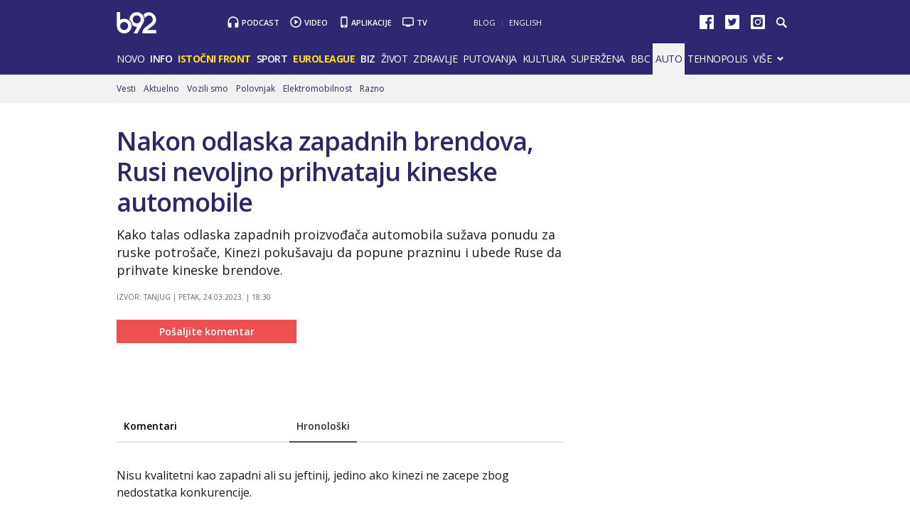

--- FILE ---
content_type: text/html
request_url: https://xs4.b92.net/automobili/komentari.php?nav_id=2307923
body_size: 183519
content:
<!DOCTYPE html>
<html lang="sr">
    <head>
        <meta charset="windows-1250">
        <meta name="viewport" content="width=device-width, initial-scale=1.0">
        <meta name="robots" content="noindex, nofollow" />
    <link rel="dns-prefetch" href="//b92s.net" />
    <link rel="dns-prefetch" href="https://b92s.net" />
                        <title>Nakon odlaska zapadnih brendova, Rusi nevoljno prihvataju kineske automobile - B92</title>
            <!--<meta name="theme-color" content="#312670" />
        <link rel="icon" sizes="16x16 32x32 48x48 64x64" href="//b92s.net/v5/images/favicon-64.ico?v3" />
        <link rel="icon" sizes="128x128" href="//b92s.net/v5/images/b92net-icon-128.png" />
        <link rel="icon" sizes="192x192" href="//b92s.net/v5/images/b92net-icon-192.png" />
        <link rel="apple-touch-icon" sizes="180x180" href="//b92s.net/v5/images/b92net-icon-180.png" />
        <link rel="icon" href="//b92s.net/v5/images/favicon-16.ico?v3" />-->
        <link rel="apple-touch-icon" sizes="57x57" href="https://b92s.net/v5/images/icons/apple-icon-57x57.png">
        <link rel="apple-touch-icon" sizes="60x60" href="https://b92s.net/v5/images/icons/apple-icon-60x60.png">
        <link rel="apple-touch-icon" sizes="72x72" href="https://b92s.net/v5/images/icons/apple-icon-72x72.png">
        <link rel="apple-touch-icon" sizes="76x76" href="https://b92s.net/v5/images/icons/apple-icon-76x76.png">
        <link rel="apple-touch-icon" sizes="114x114" href="https://b92s.net/v5/images/icons/apple-icon-114x114.png">
        <link rel="apple-touch-icon" sizes="120x120" href="https://b92s.net/v5/images/icons/apple-icon-120x120.png">
        <link rel="apple-touch-icon" sizes="144x144" href="https://b92s.net/v5/images/icons/apple-icon-144x144.png">
        <link rel="apple-touch-icon" sizes="152x152" href="https://b92s.net/v5/images/icons/apple-icon-152x152.png">
        <link rel="apple-touch-icon" sizes="180x180" href="https://b92s.net/v5/images/icons/apple-icon-180x180.png">
        <link rel="icon" type="image/png" sizes="192x192"  href="https://b92s.net/v5/images/icons/android-icon-192x192.png">
        <link rel="icon" type="image/x-icon" sizes="16x16 32x32" href="https://b92s.net/v5/images/icons/favicon.ico?v5" />
        <link rel="manifest" href="/manifest.json">
        <meta name="msapplication-TileColor" content="#312670">
        <meta name="msapplication-TileImage" content="https://b92s.net/v5/images/icons/ms-icon-144x144.png">
        <meta name="theme-color" content="#312670">
        <!-- UPSCORE LANDING START -->
        <!-- UPSCORE LANDING END -->
                                <link rel="amphtml" href="https://www.b92.net/automobili/vesti.php?yyyy=2023&mm=03&nav_id=2307923&version=amp">
                        <meta name="description" content="Kako talas odlaska zapadnih proizvođača automobila sužava ponudu za ruske potrošače, Kinezi pokušavaju da popune prazninu i ubede Ruse da prihvate kineske brendove." />
                    <link rel="canonical" href="https://www.b92.net/automobili/vesti.php?yyyy=2023&mm=03&nav_id=2307923" />
                        <!--social meta-->
<meta name="title" content="Nakon odlaska zapadnih brendova, Rusi nevoljno prihvataju kineske automobile - Automobili - B92" />
<meta property="og:title" content="Nakon odlaska zapadnih brendova, Rusi nevoljno prihvataju kineske automobile" />
<meta property="og:type" content="article" />
<meta property="og:url" content="https://www.b92.net/automobili/vesti.php?yyyy=2023&mm=03&nav_id=2307923" />
<meta property="og:image" content='https://www.b92.net/news/pics/2023/03/24/634435111641dc77d9676e878630454_1280x720x001127.jpg' />
<meta property="og:image:type" content="image/jpeg" />
<meta property="og:image:width" content="1280" />
<meta property="og:image:height" content="720" />
<meta property="og:image" content="FULL_IMAGE_PATH" />
<meta property="og:site_name" content="B92.net" />
<meta property="og:description" content="Kako talas odlaska zapadnih proizvođača automobila sužava ponudu za ruske potrošače, Kinezi pokušavaju da popune prazninu i ubede Ruse da prihvate kineske brendove." />
<meta property="fb:app_id" content="115124261860077"/>
<meta name="twitter:card" content="summary_large_image" />
<meta name="twitter:url" content="https://www.b92.net/automobili/vesti.php?yyyy=2023&mm=03&nav_id=2307923" />
<meta name="twitter:title" content="Nakon odlaska zapadnih brendova, Rusi nevoljno prihvataju kineske automobile" />
<meta name="twitter:description" content="Kako talas odlaska zapadnih proizvođača automobila sužava ponudu za ruske potrošače, Kinezi pokušavaju da popune prazninu i ubede Ruse da prihvate kineske brendove." />
<meta name="twitter:image" content='https://www.b92.net/news/pics/2023/03/24/634435111641dc77d9676e878630454_orig.jpg' />
<!--social meta end--><!--schema.org-->
<script type="application/ld+json">
        {
            "@context": "http://schema.org/",
            "@type": "NewsArticle",
            "mainEntityOfPage": {
                "@type": "WebPage",
                "@id": "https://b92.net/automobili/vesti.php?yyyy=2023&mm=03&nav_id=2307923"
            },
            "headline": "Nakon odlaska zapadnih brendova, Rusi nevoljno prihvataju kineske automobile",
            "articleBody": "Kako talas odlaska zapadnih proizvođača automobila sužava ponudu za ruske potrošače, Kinezi pokušavaju da popune prazninu i ubede Ruse da prihvate kineske brendove.Podaci analitičke agencije Autostat i konsultantske kompanije PPK pokazuju da kineski brendovi, kao što su Haval, Cherry i Geely sada čine blizu 40 odsto prodaje novih automobila u Rusiji, u odnosu na manje od 10 odsto u periodu januar-februar 2022. godine, preneo je Rojters. Taj veliki skok prodaje kineskih automobila poklopio se sa izlaskom iz Rusije firmi kao što su Renault, Nissan i Mercedes. Međutim, nekoliko ruskih kupaca automobila, pojedinci i dileri, smatrali su da je kvalitet nekih kineskih automobila niži od onih sa Zapada, a stručnjaci iz te oblasti istakli su da kineski proizvođači moraju da poboljšaju svoju reputaciju, iako njihov tržišni udeo raste, prenosi Tanjug. Jedan od onih koje treba ubediti u kupovinu kineskih automobila je i Stepan (28), koji ih je često vozio. &amp;quot;Uspeo sam da kupim Škodu prošle godine i ako želite moje iskreno mišljenje, razlika u odnosu na kineske automobile je ogromna&amp;quot;, rekao je on. Češki proizvođač automobila Škoda Auto, deo Volkswagen grupe i jedan od nekoliko zapadnih proizvođača automobila koji su imali lokalnu proizvodnju automobila, u završnoj je fazi dogovora o prodaji svoje ruske imovine zbog uvođenja zapadnih sankcija nakon što je Moskva poslala trupe u Ukrajinu prošlog februara. S druge strane, bivši ruski predsednik Dmitrij Medvedev izjavio je, posle posete Kini u decembru, da je saradnja sa kineskim proizvođačima dobra i da su percepcije potrošača zastarele.",
            "wordCount": 301,
            "image": [
                "https://www.b92.net/news/pics/2023/03/24/634435111641dc77d9676e878630454_160x160x24515500.jpg",
                "https://www.b92.net/news/pics/2023/03/24/634435111641dc77d9676e878630454_700x525x4615400.jpg",
                "https://www.b92.net/news/pics/2023/03/24/634435111641dc77d9676e878630454_700x393x001128.jpg"
            ],
            "datePublished": "2023-03-24T18:03:00+01:00",
            "dateModified": "2023-03-24T18:30:00+01:00", 
            "author": {
                "@type": "Person",
                "name": "Izvor: Tanjug"        
            },            "publisher": {
                "@type": "Organization",
                "name": "B92",
                "logo": {
                    "@type": "ImageObject",
                    "url": "https://b92s.net/v5/images/logo-footer.png"
                }
            },
            "description": "Kako talas odlaska zapadnih proizvođača automobila sužava ponudu za ruske potrošače, Kinezi pokušavaju da popune prazninu i ubede Ruse da prihvate kineske brendove."
        }
        </script>
        <script>
            (function(u,p,s,c,r){u[r]=u[r]||function(p){(u[r].q=u[r].q||[]).push(p)},u[r].ls=1*new Date();
            var
            a=p.createElement(s),m=p.getElementsByTagName(s)[0];a.async=1;a.src=c;m.parentNode.insertBefore(a,m)
            })(window,document,'script','//files.upscore.com/async/upScore.js','upScore');
            upScore({config:{ domain: 'b92.net',
                article: '#article-content',
                track_positions: false},
                data: { 
                            section: 'Auto',
                taxonomy: 'Automobili, Vesti, ',
                            object_id: '2307923-1',
                pubdate: '2023-03-24T18:03:00+01:00',
                author: 'nenad.cosic',
                object_type: 'comments',
            }});
        </script><!--schema.org end-->                
        <link href='https://fonts.googleapis.com/css?family=Open+Sans:400,400italic,600,600italic,700,700italic,800&subset=latin,latin-ext' rel='stylesheet' type='text/css'>
        <script>
            let banerPrvi = `
<div id="div-gpt-ad-1709203327359-0" >
 <img src="https://www.b92.net/data/images/2024-12-24/93393_tan2024-12-2407101759-3_f.jpg?timestamp=1735027111" alt="Durent pao pred Jokićem – Srbin nastavio sa dominacijom VIDEO" srcset="https://www.b92.net/data/images/2024-12-24/93393_tan2024-12-2407101759-3_f.jpg?timestamp=1735027111" class="lazyload">
</div>`;
        
        let testPrvi = 1;
        let testDrugi = 2;

        if(testPrvi>1){
            let rezultatPrvi = "radi";
        }
        if(testDrugi>1){
            let rezultatDrugi = "radi";
        }

            dataLayer = [];
        </script>
        <!-- DIDOMI CMP START -->
<script type="text/javascript">window.gdprAppliesGlobally=true;(function(){function n(e){if(!window.frames[e]){if(document.body&&document.body.firstChild){var t=document.body;var r=document.createElement("iframe");r.style.display="none";r.name=e;r.title=e;t.insertBefore(r,t.firstChild)}else{setTimeout(function(){n(e)},5)}}}function e(r,a,o,s,c){function e(e,t,r,n){if(typeof r!=="function"){return}if(!window[a]){window[a]=[]}var i=false;if(c){i=c(e,n,r)}if(!i){window[a].push({command:e,version:t,callback:r,parameter:n})}}e.stub=true;e.stubVersion=2;function t(n){if(!window[r]||window[r].stub!==true){return}if(!n.data){return}var i=typeof n.data==="string";var e;try{e=i?JSON.parse(n.data):n.data}catch(t){return}if(e[o]){var a=e[o];window[r](a.command,a.version,function(e,t){var r={};r[s]={returnValue:e,success:t,callId:a.callId};n.source.postMessage(i?JSON.stringify(r):r,"*")},a.parameter)}}if(typeof window[r]!=="function"){window[r]=e;if(window.addEventListener){window.addEventListener("message",t,false)}else{window.attachEvent("onmessage",t)}}}e("__uspapi","__uspapiBuffer","__uspapiCall","__uspapiReturn");n("__uspapiLocator");e("__tcfapi","__tcfapiBuffer","__tcfapiCall","__tcfapiReturn");n("__tcfapiLocator");(function(e){var t=document.createElement("link");t.rel="preconnect";t.as="script";var r=document.createElement("link");r.rel="dns-prefetch";r.as="script";var n=document.createElement("link");n.rel="preload";n.as="script";var i=document.createElement("script");i.id="spcloader";i.type="text/javascript";i["async"]=true;i.charset="utf-8";var a="https://sdk.privacy-center.org/"+e+"/loader.js?target="+document.location.hostname;if(window.didomiConfig&&window.didomiConfig.user){var o=window.didomiConfig.user;var s=o.country;var c=o.region;if(s){a=a+"&country="+s;if(c){a=a+"&region="+c}}}t.href="https://sdk.privacy-center.org/";r.href="https://sdk.privacy-center.org/";n.href=a;i.src=a;var d=document.getElementsByTagName("script")[0];d.parentNode.insertBefore(t,d);d.parentNode.insertBefore(r,d);d.parentNode.insertBefore(n,d);d.parentNode.insertBefore(i,d)})("5d4f9a97-bbaf-43db-8979-d91911adce82")})();</script>
  <script type="text/javascript">
window.didomiConfig = {
    user: {
        bots: {
            consentRequired: false,
            types: ['crawlers', 'performance'],
            // https://developers.didomi.io/cmp/web-sdk/consent-notice/bots
            extraUserAgents: ['cXensebot', 'Lighthouse'],
        }
    }
};
</script>
<!-- DIDOMI CMP END -->
        <!-- Google Tag Manager -->
        <script>(function(w,d,s,l,i){w[l]=w[l]||[];w[l].push({'gtm.start':
        new Date().getTime(),event:'gtm.js'});var f=d.getElementsByTagName(s)[0],
        j=d.createElement(s),dl=l!='dataLayer'?'&l='+l:'';j.async=true;j.src=
        'https://www.googletagmanager.com/gtm.js?id='+i+dl;f.parentNode.insertBefore(j,f);
        })(window,document,'script','dataLayer','GTM-K88DKZX');</script>
        <!-- End Google Tag Manager -->
        
        <link rel="stylesheet" href="//b92s.net/v5/css/prettyPhoto.css" type="text/css" media="screen">
        <link rel="stylesheet" type="text/css" href="//b92s.net/v5/css/main.css?v=040"> 
                    <link rel="stylesheet" type="text/css" href="//b92s.net/v5/css/article.css">
            <link rel="stylesheet" type="text/css" href="//b92s.net/v5/css/print.css" media="print">
            
                <script language="JavaScript" src="//b92s.net/v5/js/common.min.js" type="text/javascript"></script>
        <script language="JavaScript" src="//b92s.net/v5/js/tabs.min.js" type="text/javascript"></script>
        <!--[if gte IE 9]>
        <style type="text/css">
        .gradient{filter:none}
        </style>
        <![endif]-->
        <!--[if (gte IE 6)&(lte IE 8)]>
        <script src="//b92s.net/v5/js/respond.min.js"></script>
        <![endif]--> 
    <meta property="fb:pages" content="293558305836" />
                <!-- AdOcean pocetak -->
<!-- Kljuc -->
<script type="text/javascript">
//var myKeys = "keys: ['automobili','2307923']";
</script>
<!-- end Kljuc -->
<script type="text/javascript" src="https://b92rs.adocean.pl/files/js/ado.js"></script>
<script type="text/javascript">
/* (c)AdOcean 2003-2011 */
	if(typeof ado!=="object"){ado={};ado.config=ado.preview=ado.placement=ado.master=ado.slave=function(){};} 
	ado.config({mode: "old", xml: false, characterEncoding: true});
	ado.preview({enabled: true, emiter: "b92rs.adocean.pl", id: "w8qbmKoFSE48rQlJpcC0cBz8s_HGPjI3bj.mBWRwSqf.E7"});
</script>
<script type="text/javascript">
/* (c)AdOcean 2003-2011, MASTER: b92.net.B92.net.B92.net.Automobili */
ado.master({id: 'YdnwSt_x18nqNNKVk2apG4WRDQ0dFKdU.37Fv7nVcZz.X7', server: 'b92rs.adocean.pl', keys: ['automobili','2307923']});
</script>
<script type="text/javascript">
/* (c)AdOcean 2003-2012, MASTER: b92.net.B92.net.B92.net.Promo zona */
ado.master({id: 'E4A7dNpuOE8mUcNQAZRxh5jos6bwsDIl2NfGS0OyqiT.X7', server: 'b92rs.adocean.pl', keys: ['automobili','2307923']});
</script>
<!-- AdOcean kraj -->

<!--DFP start-->
<script async='async' src='https://www.googletagservices.com/tag/js/gpt.js'></script>
<script async src="https://adxbid.info/b92_desktop_article.js"></script><script>
  var googletag = googletag || {};
  googletag.cmd = googletag.cmd || [];
</script>
<script>
  googletag.cmd.push(function() {
    //mapping
    var mappingMobile = googletag.sizeMapping().
    addSize([0, 0], [[320, 100], [320, 50], [300, 250], [300, 300], [300, 100], [336, 280], [250, 250], [250, 360], [1, 1], 'fluid', [320, 480]]).
    addSize([990, 200], []).
    build();
    // slots
    var gptAdSlots = [];
    gptAdSlots[0] = googletag.defineSlot('/1092830/B92_AdX_Mobile_1', [[320, 50], [300, 300], [300, 250], [336, 280], [320, 100]], 'div-gpt-ad-1484824034906-0').
    defineSizeMapping(mappingMobile).
    addService(googletag.pubads());
    gptAdSlots[1] = googletag.defineOutOfPageSlot('/1092830/Web_Interstitial', googletag.enums.OutOfPageFormat.INTERSTITIAL).
    defineSizeMapping(mappingMobile).
    addService(googletag.pubads());
    gptAdSlots[2] = googletag.defineSlot('/1092830/B92_Under_Article_1', [[300, 300], [300, 250]], 'div-gpt-ad-1622028350817-0').
    addService(googletag.pubads());
    gptAdSlots[3] = googletag.defineSlot('/1092830/B92_Under_Article_2', [[300, 300], [300, 250]], 'div-gpt-ad-1622028422297-0').
    addService(googletag.pubads());
    gptAdSlots[4] = googletag.defineSlot('/21836280021/adxp_b92_net_sticky', [[320, 100], [728, 90], [320, 50], [300, 250], [970, 90], [250, 250], [336, 280]], 'adxp_b92_net_sticky').addService(googletag.pubads());
    gptAdSlots[5] = googletag.defineSlot('/1092830/Teads_inRead_1x1', [1, 1], 'div-gpt-ad-1661331483221-0').addService(googletag.pubads());
    gptAdSlots[6] = googletag.defineSlot('/21836280021/adxp_b92_mobile_inArticle_300x250', [[250, 250], [336, 280], [300, 250], [320, 100], [320, 50]], 'div-gpt-ad-1662549574263-0').addService(googletag.pubads());
    
    googletag.pubads().setTargeting("section", "automobili");
    // start
    googletag.pubads().setTargeting("section", "automobili");
    googletag.pubads().setTargeting("category",["automobili-komentari"]);
    googletag.pubads().setTargeting("tema",[]);
    googletag.pubads().setTargeting("id", "2307923");    googletag.pubads().disableInitialLoad();
    googletag.pubads().enableSingleRequest();
    googletag.pubads().collapseEmptyDivs(true,true);
    /*googletag.pubads().enableLazyLoad({
        fetchMarginPercent: 200,
        renderMarginPercent: 100,
        mobileScaling: 2.0
    });*/
    googletag.enableServices();
  });
</script>
<!--DFP end-->

    <!-- Facebook Conversion Code for Key Page Views -->
    <script>
    (function(){var _fbq=window._fbq||(window._fbq=[]);if(!_fbq.loaded){var fbds=document.createElement("script");fbds.async=true;fbds.src="//connect.facebook.net/en_US/fbds.js";var s=document.getElementsByTagName("script")[0];s.parentNode.insertBefore(fbds,s);_fbq.loaded=true}})();window._fbq=window._fbq||[];window._fbq.push(["track","6022054961321",{"value":"0.00","currency":"EUR"}]);
    </script>
    <noscript><img height="1" width="1" alt="" style="display:none"
    src="https://www.facebook.com/tr?ev=6022054961321&amp;cd[value]=0.00&amp;cd[
    currency]=EUR&amp;noscript=1" /></noscript>
        
<style>

    .container.main, footer#footer {
        text-align: left;
    }

/*NAVIGATION OVERRIDE*/
@media screen and (min-width:990px){#top .header-top .menu>li{padding:12px 6px 13px;font-size:14px}}
/*Related Bottom Fix*/
@media screen and (min-width:768px){section.left #related-bottom .box3 .box-item:nth-child(3n+1){clear:none}section.left #related-bottom .box-item:last-child{margin-right:0}section.left #related-bottom .box-item:nth-child(3n){margin-right:0}section.left #related-bottom .box-item:nth-child(2n-1){margin-right:3%}}
/*VARIOUS*/
@media screen and (min-width:990px){.right.homeRight-top{top:-1190px /*-1895px*/}.news-box1 .box-item .text h2{font-size:28px}#top .header-top .header-master .services li.app {padding: 1px 15px 0 14px;} .video-podcast-embed {margin-bottom: 20px !important;}}

    .bbc-top,.bbc-top-article{height:34px;width:100%;text-align:left;background-color:#bb1919;overflow:hidden}.bbc-top-article{margin-bottom:20px}@media screen and (min-width:768px){.bbc .news-box-list.mbs .box-item:last-child{margin-bottom:10px}.bbc-top{margin-bottom:3.57866%}}@media screen and (max-width:767px){.news-box1 .box-item .text h2{font-size:20px}.bbc-top-article{margin-bottom:20px}}#prvars-module .img{max-height:61px}#prvars-module .box-item:first-child .img{max-height:206px}a.featured{font-weight:600}li.active a.featured{font-weight:400}.tabs-news-list .panes ul.full-width{padding:10px;background:#f8f8f8}
    #footer .container .footer-logo a img{
    width: 70%;
    opacity: 0.8;
    margin-top: 15%;
    }


#top .header-top .header-master .logo {
    background-image: url("https://b92s.net/v5/images/logo2.svg");
    -webkit-background-size: 56px 30px;
    -moz-background-size: 56px 30px;
    -o-background-size: 56px 30px;
    background-size: 56px 30px;}

@media screen and (min-width:990px){
        #top .header-top .header-master {
            margin: 17px 0 10px;
        }
    }
#top .header-top .header-master .logo {
    margin-top: 0px;
    width: 56px;
    height: 30px;
    }
    @media screen and (min-width: 990px){
#top .header-top .header-master .services li {
    padding: 1px 15px 0px 20px !important;}
}
    @media screen and (max-width:989px){
        #top .header-top .header-master .logo {
            margin-top: 12px;
        }
        #top .header-top .menu {z-index: 400;}
        #top .header-top .header-master .logo {
    -webkit-background-size: 48px 26px;
    -moz-background-size: 48px 26px;
    -o-background-size: 48px 26px;
    background-size: 48px 26px;}
    #top .header-top .header-master .logo {
    margin-top: 14px;
    width: 48px;
    height: 26px;
    }
      #footer .container .footer-logo a img{
    width: 30%;
    }
    }
    

    
    


    

}
            div.scrollmenucontainer {
                height: 100%;
                width: 100%;
                overflow-x:hidden!important;
                height: 40px;
            }
            div.scrollmenu {
                display: none;
                height: 100%;
                width: 100%;
                overflow-x:hidden!important;
            }
            div.scrollmenu ul {
                background-color: #dbdbdb;
                white-space: nowrap;
                overflow-x: auto;
                box-sizing: border-box;
                -webkit-overflow-scrolling: touch;
                 -ms-overflow-style: -ms-autohiding-scrollbar;
                 scroll-behavior: smooth;
                 display: flex;
            }
            div.scrollmenu ul::-webkit-scrollbar {
                width: 0px;  /* remove scrollbar space */
                height: 0px;
                background: transparent;  /* optional: just make scrollbar invisible */
            }
            div.scrollmenu ul::-webkit-scrollbar-thumb {
                background: transparent;
            }
            div.scrollmenu ul li {
                display: inline-block;
                height: 46px;                
            }

            div.scrollmenu a {
                display: inline-block;
                color: #2e2873;
                text-align: center;
                padding: 11px;
                text-decoration: none;
                text-transform: uppercase;
            }
            div.scrollmenu .active a {
                color: #FFF;
                background-color: #737373;
            }
            div.scrollmenu .highlight a {
                background: #ff5325;
                color: #fff;
            }
            span.echoSection {
                color: #ffffff;
                font-size: 26px;
                text-transform: uppercase;
            } 
            .sekcijaNaziv {
                display: block;
                position: absolute;
                right: 70px;
                top: 0px;
                height: 55px;
                line-height: 55px;
            }

            .link-list.lokal li:first-child a {
                padding-left: 70px;
            }
            .link-list.lokal img {
                left: 0px;
                top: -6px;
            }
            @media screen and (min-width: 990px) {.scrollmenucontainer {display: none;}}
            @media screen and (max-width: 989px) {
                div.scrollmenu {
                    display: block;
                    overflow-y: hidden;
                }
                div.scrollmenu .submenu {
                    display: none;
                }
                /*#top .header-top .header-master .logo {
                    float: left;
                    margin-left: 20px;
                }*/
                .hide-menu > a {
                    display: none !important;
                }
                .dropdown span {
                    display: none;
                }
                #top .header-top .dropdown ul {
                    display: block;
                    visibility: visible;
            }
            }
            @media screen and (max-width: 320px) {
                .has-gdc {
                    width: 300px!important;
                    margin-left: -10px!important;
                }
                .under-gdc {
                    margin-left: 10px;
                    margin-right: 10px;
                }
                .has-gdc .banner-mobile-300 div:first-child {
                    margin: 0 auto 20px auto!important;
                }
            }
           @media screen and (min-width: 990px){
                #top .header-top .menu>li {
                    padding: 12px 4px 13px;
                }
              }  

            img.a1Logo {width: 24px; background-color: white; margin: -3px 0px -7px 5px;}
            .scrollmenu > ul > li > a > img.a1Logo {margin: -11px -11px -6px -15px;}

.video-podcast-embed {
    position: relative;
    padding-bottom: 56.25%;
    padding-top: 25px;
    height: 0;
    margin: 0;
}
.video-podcast-embed iframe {
    position: absolute;
    top: 0;
    left: 0;
    width: 100%;
    height: 100%;
}
.banners-middle .banner-left > div:first-child, .banners-middle .banner-right > div:first-child {
    margin: 0px 0 20px 0;
}
@media screen and (max-width: 767px) {
.banners-middle-homepage .banner-left > div:first-child, .banners-middle-homepage .banner-right > div:first-child {
    margin: 0px auto 20px auto;
}
}
 .banner-mobile-320 {overflow: hidden;}

    a.sslikom {
        background: url(https://b92s.net/v5/images/F4-2022.jpg) no-repeat left center;
        background-size: 20px;
        padding-left: 25px !important;
    }
    .highlight a.sslikom:hover {
        background: #FFB800 url(https://b92s.net/v5/images/F4-2022.jpg) no-repeat left center !important;
        background-size: 20px !important;
    }
@media screen and (min-width: 990px){#top .header-top .submenu > li{padding-right: 3px !important;} }
#lists .blog.list-active .item .text {margin-right: 0 !important;}


#qatar-tema-nav {
    background-image: url(https://b92s.net/sport/qatar2022/qatar-2022Dark-2x.png) !important;
    background-size: cover !important;
    width: 73px;
    height: 40px;
}
#qatar-tema-nav.active {
    background-image: url(https://b92s.net/sport/qatar2022/qatar-2022Light-2x.png) !important;
}
img.najava-qatar-2022 { margin-bottom: 16px;}
    @media screen and (max-width: 767px){
        a.sslikom {background: url(https://b92s.net/v5/images/F4-2022.jpg) no-repeat 39% center; background-size: 20px !important;}
        #qatar-tema-nav {display: inline-block;}
        img.najava-qatar-2022 { margin-bottom: 35px;}
    }

    img.djokovic { margin-bottom: 16px;}
    @media screen and (max-width: 767px){
        img.djokovic { margin-bottom: 35px;}
    }

    @media screen and (max-width: 989px) { #top .header-top .menu #qatar-navigacija {display: flex; justify-content: center;} }
      
    
/* BBC Sidebar Start */
 .right #bbc-module {
    padding: 20px 10px 0 10px;
    border: 2px solid #bb1919;
}

.right #bbc-module .box-item:first-child .img, .right #bbc-module .box-item:first-child .text {width: 100%; margin-right: 0 !important;}

.right #bbc-module .news-box-list .box-item .img {
    float: left;
    margin-right: 4.82916%;
    margin-left: 0;
}
#bbc-module .box-item:first-child .img {
    max-height: 206px;
}
.right #bbc-module .box-item:first-child .text h3 {
    font-size: 16px !important;
}
/* BBC Sidebar End */
.liga-sampiona-nav {
    background-image: url(https://b92s.net/sport/liga-sampiona/ls-navigacija-transparent-x2.png);
    background-repeat: no-repeat;
    background-size: cover;
    height: 45px;
    width: 111px;
}
@media screen and (max-width: 989px){
    .liga-sampiona-nav {
    background-image: url(https://b92s.net/sport/liga-sampiona/liga-sampiona-plavo.png);
    }
    .liga-sampiona-anchor{
        padding: 0 !important;
    }
}
.liga-sampiona-nav.active {
    background-image: url(https://b92s.net/sport/liga-sampiona/ls-chipsy-nav-active.png);
}

@media screen and (max-width:767px){.liga-sampiona-anchor {display: flex; justify-content: center;border-bottom: 1px solid #ebebeb;padding: 0 !important;} }

.izbori2023-nav {
    background-image: url(https://b92s.net/info/izbori2023/izbori-ikonica-transparent-white.png);
    background-repeat: no-repeat;
    background-size: cover;
    height: 22px;
    width: 55px;
    margin-top: 8px;
}

@media screen and (max-width: 989px){
    .izbori2023-nav {
    background-image: url(https://b92s.net/info/izbori2023/izbori-ikonica-transparent-blue.png);
    background-repeat: no-repeat;
    background-size: cover;
    height: 26px !important;
    width: 58px;
    margin-top: 6px;
    margin-right: 6px;
    }
    .izbori2023-nav-anchor{
        padding: 0 !important;
    }
}
@media screen and (max-width:767px){
    .izbori2023-anchor {
        display: flex; 
        justify-content: center;
        border-bottom: 1px solid #ebebeb;
        padding: 0 !important;
        height: 45px;
    } 
}
</style>
<script>
            window.addEventListener("message", function(e) {
                if (e.origin.match(/^https?:\/\/((www\.)?b92\.net|tpc\.googlesyndication\.com)$/)) {
                    //B92_AdX_Mobile_1
                    if (e.data == 'div-gpt-ad-1484824034906-0') {
                        try {
                            var el = document.getElementById('div-gpt-ad-1484824034906-0')
                            el.style.display = 'none';
                            } catch (err) {}
                    }
                }
            }, false);
        </script>
        <script type="text/javascript" src="//b92s.net/v5/js/jquery-1.11.3.min.js"></script>
        <script type="text/javascript" src="//b92s.net/v5/js/jquery-migrate-1.2.1.min.js"></script>
        <script type="text/javascript" src="//b92s.net/v5/js/jquery-ui.min.js"></script>
        <script>
            $(document).ready(function(){function i(){$(this).find("ul").css("visibility","visible")}function n(){$(this).find("ul").css("visibility","hidden")}$(".dropdown").bind("mouseover",i),$(".dropdown").bind("mouseout",n)});
            $(function(){$("#tabs,#tabs1,#tabs2,#tabs3,#tabs4,#tabs5").tabs()});
        </script>
        <script data-ad-client="ca-pub-6788273426474835" async src="https://pagead2.googlesyndication.com/pagead/js/adsbygoogle.js"></script>

<script type="text/javascript">
    (function(c,l,a,r,i,t,y){
        c[a]=c[a]||function(){(c[a].q=c[a].q||[]).push(arguments)};
        t=l.createElement(r);t.async=1;t.src="https://www.clarity.ms/tag/"+i;
        y=l.getElementsByTagName(r)[0];y.parentNode.insertBefore(t,y);
    })(window, document, "clarity", "script", "fqzxjiy0w7");
</script>
    </head>
    <body>
    <!-- Google Tag Manager (noscript) -->
        <noscript><iframe src="https://www.googletagmanager.com/ns.html?id=GTM-K88DKZX"
        height="0" width="0" style="display:none;visibility:hidden"></iframe></noscript>
        <!-- End Google Tag Manager (noscript) -->
        <!--2026--><!-- (C)2000-2014 Gemius SA - gemiusAudience / b92.net / Automobili -->
<script type="text/javascript">
<!--//--><![CDATA[//><!--
var pp_gemius_identifier = 'B3NFza7Q4U.KVOmJsvQC18UFzSZNLALEu7gQhPJbd5f..7';
// lines below shouldn't be edited
function gemius_pending(i) { window[i] = window[i] || function() {var x = window[i+'_pdata'] = window[i+'_pdata'] || []; x[x.length]=arguments;};};
gemius_pending('gemius_hit'); gemius_pending('gemius_event'); gemius_pending('pp_gemius_hit'); gemius_pending('pp_gemius_event');
(function(d,t) {try {var gt=d.createElement(t),s=d.getElementsByTagName(t)[0],l='http'+((location.protocol=='https:')?'s':''); gt.setAttribute('async','async');
gt.setAttribute('defer','defer'); gt.src=l+'://gars.hit.gemius.pl/xgemius.js'; s.parentNode.insertBefore(gt,s);} catch (e) {}})(document,'script');
//--><!]]>
</script>
<div id="adoceanb92rsrfqhpphtqd"></div>
<script type="text/javascript">
/* (c)AdOcean 2003-2015, b92.net.B92.net.B92.net.Automobili.Floater */
ado.slave('adoceanb92rsrfqhpphtqd', {myMaster: 'YdnwSt_x18nqNNKVk2apG4WRDQ0dFKdU.37Fv7nVcZz.X7' });
</script><div class="overallImg-left">

<div id="adoceanb92rsmhjneknudi"></div>
<script type="text/javascript">
/* (c)AdOcean 2003-2015, b92.net.B92.net.B92.net.Automobili.Wallpaper Left */
ado.slave('adoceanb92rsmhjneknudi', {myMaster: 'YdnwSt_x18nqNNKVk2apG4WRDQ0dFKdU.37Fv7nVcZz.X7' });
</script>

</div>

<div class="overallImg-right">

<div id="adoceanb92rszhqthxgjbh"></div>
<script type="text/javascript">
/* (c)AdOcean 2003-2015, b92.net.B92.net.B92.net.Automobili.Wallpaper Right */
ado.slave('adoceanb92rszhqthxgjbh', {myMaster: 'YdnwSt_x18nqNNKVk2apG4WRDQ0dFKdU.37Fv7nVcZz.X7' });
</script>

</div><div id="fb-root"></div>
<script>(function(d, s, id) {
  var js, fjs = d.getElementsByTagName(s)[0];
  if (d.getElementById(id)) return;
  js = d.createElement(s); js.id = id;
  js.src = "//connect.facebook.net/sr_RS/sdk.js#xfbml=1&version=v2.9&appId=115124261860077";
  fjs.parentNode.insertBefore(js, fjs);
}(document, 'script', 'facebook-jssdk'));</script>


<script>
  window.fbAsyncInit = function() {
    FB.init({
      appId      : '115124261860077',
      cookie     : true,
      xfbml      : true,
      version    : 'v2.8'
    });
    FB.AppEvents.logPageView();   
  };

  (function(d, s, id){
     var js, fjs = d.getElementsByTagName(s)[0];
     if (d.getElementById(id)) {return;}
     js = d.createElement(s); js.id = id;
     js.src = "//connect.facebook.net/en_US/sdk.js";
     fjs.parentNode.insertBefore(js, fjs);
   }(document, 'script', 'facebook-jssdk'));
</script>
<script>window.twttr = (function(d, s, id) {
  var js, fjs = d.getElementsByTagName(s)[0],
    t = window.twttr || {};
  if (d.getElementById(id)) return t;
  js = d.createElement(s);
  js.id = id;
  js.src = "https://platform.twitter.com/widgets.js";
  fjs.parentNode.insertBefore(js, fjs);

  t._e = [];
  t.ready = function(f) {
    t._e.push(f);
  };

  return t;
}(document, "script", "twitter-wjs"));</script>
<script>
        $(window).load(function(){
            if($(window).width()<$(".scrollmenu .active").offset().left+$(".scrollmenu .active").width()){$sirina=$(window).width()-$(".scrollmenu .active").width();$odskrolaj=$(".scrollmenu .active").offset().left-$sirina/2;$(".menu").scrollLeft($odskrolaj)};
            console.log($(".scrollmenu .active").offset().left);
            console.log($(window).width());
        });
</script>
        <div class="banner-top above">
            <div id="adoceanb92rsrahpisimaf"></div>
<script type="text/javascript">
/* (c)AdOcean 2003-2015, b92.net.B92.net.B92.net.Automobili.Header Wallpaper */
ado.slave('adoceanb92rsrahpisimaf', {myMaster: 'YdnwSt_x18nqNNKVk2apG4WRDQ0dFKdU.37Fv7nVcZz.X7' });
</script>        </div>
        
        <header id="top">
            <div class="header-top submenu-active">
                <div class="container">
                    
                    <div class="header-master">
                        <a class="logo" href="https://www.b92.net/"></a>
                        <ul class="services" style="margin-left: 100px;">
                            <li style="background: url(//b92s.net/v5/images/podcast-icon.svg) no-repeat;"><a href="/podcast/">Podcast</a></li>
                            <li style="background: url(//b92s.net/v5/images/video-icon.svg) no-repeat;"><a href="/video/">Video</a></li>
                            <li style="background: url(//b92s.net/v5/images/app-icon.svg) no-repeat; padding-left: 18px !important;"><a href="/aplikacije/">Aplikacije</a></li>
                            <li style="background: url(//b92s.net/v5/images/tv-icon.svg) no-repeat;"><a href="https://b92.tv" target="_blank">TV</a></li>
                        </ul>
                        
                        <ul class="us">
                            <li><a href="http://blog.b92.net" target="_blank">Blog</a></li>
                            <li><a href="/eng/">English</a></li>
                        </ul>                       
                        
                        <div class="search">
                            <script>
  (function() {
    var cx = '013778071545259998181:cnz_uhppiis';
    var gcse = document.createElement('script');
    gcse.type = 'text/javascript';
    gcse.async = true;
    gcse.src = 'https://cse.google.com/cse.js?cx=' + cx;
    var s = document.getElementsByTagName('script')[0];
    s.parentNode.insertBefore(gcse, s);
  })();
</script>
<form class="hide" onsubmit="return submitQuery()">
    <div style="top:30px; position: relative;right: 85px;">
<gcse:searchbox-only resultsUrl="/search/index.php"></gcse:searchbox-only>
</div>
</form> 
<style>
#top .header-top .header-master .search form input[type="text"] {
    line-height: 20px!important;
}
</style>
                            <button onclick="search();" value="Search"></button>
                        </div>
                        <style>
                            .social a {
                                margin-right: 12px;
                            }
                            .social a:last-child {
                                margin-right: 0;
                            }
                           
                        </style>
                        
                        <div class="social">
                            <a href="https://www.facebook.com/B92vesti/" target="_blank" title="Prati b92 na fejsu!"><img src="https://b92s.net/v5/images/social/fb.svg" height="20px" alt="Prati b92 na fejsu!" /></a>
                            <a href="https://twitter.com/b92vesti/" target="_blank" title="Prati b92 na twitteru!"><img src="https://b92s.net/v5/images/social/tvit.svg" height="20px" alt="Prati b92 na twitteru!" /></a>
                            <a href="https://www.instagram.com/b92net/" target="_blank" title="Prati b92 na instagramu!"><img src="https://b92s.net/v5/images/social/insta.svg" height="20px" alt="Prati b92 na instagramu!" /></a>
                        </div>
                        
                        <button onclick="menu();" class="menu-collapse off">
                            <span class="icon-bar"></span>
                            <span class="icon-bar"></span>
                            <span class="icon-bar"></span>
                        </button>
                        <script>
                            function menu(){$(".off").toggleClass("on")}function search(){$(location).attr('href','https://www.b92.net/search/');}
                        </script>
                        
                    </div>
                    <div class="clear"></div>
                    <nav class="main-nav submenu-active off">
                         
<ul class="menu">
    <li><a href="/novo/">Novo</a></li>
    <li >
        <a class="featured" href="/info/">Info</a>
            </li>
    
    
    <!--<li class="highlight"><a href="/info/vesti/index.php?nav_category=640">Kosovo</a></li>-->
    <li class="highlight">
        <a href="/info/rat-rusija-ukrajina/index.php">Istočni front</a>
    </li>
    <!-- <li class="highlight"><a href="/info/kraljica-elizabeta/index.php">Elizabeta</a></li> -->
    
    <!--<li class='highlight'>
    <a href="/info/koronavirus/">Korona</a>
            
    </li>-->
    
   
    <!-- <li ><a href="/info/erdogan-srbija-beograd/">Erdogan u Srbiji</a></li> -->
    <li >
        <a class="featured" href="/sport/">Sport</a>
            </li>
    
   <li class="highlight">
        <a href="/sport//euroleague/">Euroleague</a>
    </li> 
    <!-- <li class="highlight">
        <a href="/sport/nba/">NBA</a>
    </li> -->
    </li></a>
    <li >
        <a class="featured" href="/biz/">Biz</a>
            </li>

    <!-- <li class="">
    <a href="/lokal/">Lokal</a>
    </li> -->

    <li >
        <a href="/zivot/">Život</a>
            </li>
    <li >
        <a href="/zdravlje/">Zdravlje</a>
            </li>
    
    <li>
        <a href="/putovanja/">Putovanja</a>
            </li>
     <li ><a href="/kultura/">Kultura</a></li>
    
    <li><a href="/superzena/">Superžena</a></li>
    <li ><a href="/bbc/">BBC</a></li>
    <li class='active'>
        <a href="/automobili/">Auto</a>
        <ul class="submenu">
    <li ><a href="/automobili/vesti.php">Vesti</a></li>
    <li ><a href="/automobili/aktuelno.php">Aktuelno</a> </li> 
    <li ><a href="/automobili/vozili_smo.php">Vozili smo</a> </li> 
    <li ><a href="/automobili/polovnjak.php">Polovnjak</a> </li> 
    <li ><a href="/automobili/elektromobilnost/index.php">Elektromobilnost</a> </li> 
    <!-- <li ><a href="/automobili/galerija.php?nav_category=131">Galerija</a></li> -->
    <!--<li ><a href="/automobili/zanimljivosti.php">Zanimljivosti</a></li>-->
    
    
    <!--<li ><a href="/automobili/vesti.php">Vesti</a></li>	 
    <li ><a href="/automobili/zima.php">Zima</a></li>
    <li ><a href="/automobili/sajam_u_parizu.php">Sajam u Parizu</a></li>
    <li ><a href="/automobili/sajam_u_frankfurtu.php">Sajam u Frankfurtu</a></li>
    <li ><a href="/automobili/sajam_u_zenevi.php">Sajam u Ženevi</a></li>
    <li ><a href="/automobili/sajam-u-beogradu.php">Sajam u Beogradu</a></li>-->
    <li ><a href="/automobili/razno.php">Razno</a> </li> 
    <!--<li ><a href="/automobili/l-zero.php">FIAT iz Kragujevca</a></li>
    
    <li ><a href="/automobili/ekologija.php">Ekologija</a></li>-->	
</ul>    </li>
   <li >
        <a href="/tehnopolis/"  class="sagaTehnopolis">Tehnopolis</a>
            </li>

    
    <li class="hide-menu ">
        <a href="/tv/">TV</a>
            </li>
    <li class="hide-menu ">
        <a href="/podcast/">Podcast</a>
            </li>
    <li class="hide-menu ">
        <a href="/radio/">Radio</a>
            </li>
    <li class="hide-menu ">
        <a href="/video/">Video</a>
            </li>
    <li class="hide-menu ">
        <a href="/search/">Pretraga</a>
    </li>
    <li class="more dropdown">
        <span style="color: #FFF">Više</span>
        <ul>
            <li class="">
    <a href="/lokal/">Lokal</a>
    </li>
<!-- <li><a href="/kultura/">Kultura</a></li> -->
<li><a href="/info/koronavirus/">Korona</a></li>
<li><a href="/kako-si/">#kakosi</a></li> 
<li><a href="/esports/">eSports</a></li>
<li><a href="http://www.mojkvadrat.rs" target="_blank">Nekretnine</a></li>
<li><a href="/vreme/?action=details&id=1">Vreme</a></li>
<li><a href="https://mape.b92.net/" target="_blank">Mape</a></li>
        </ul>
    </li>
</ul>
                    </nav>   
                </div>
            </div>
            <div class="scrollmenucontainer">
            <div class="scrollmenu">
                
<ul class="menu">
    <li class="more dropdown">
        <ul>
         
<ul class="menu">
    <li><a href="/novo/">Novo</a></li>
    <li >
        <a class="featured" href="/info/">Info</a>
            </li>
    
    
    <!--<li class="highlight"><a href="/info/vesti/index.php?nav_category=640">Kosovo</a></li>-->
    <li class="highlight">
        <a href="/info/rat-rusija-ukrajina/index.php">Istočni front</a>
    </li>
    <!-- <li class="highlight"><a href="/info/kraljica-elizabeta/index.php">Elizabeta</a></li> -->
    
    <!--<li class='highlight'>
    <a href="/info/koronavirus/">Korona</a>
            
    </li>-->
    
   
    <!-- <li ><a href="/info/erdogan-srbija-beograd/">Erdogan u Srbiji</a></li> -->
    <li >
        <a class="featured" href="/sport/">Sport</a>
            </li>
    
   <li class="highlight">
        <a href="/sport//euroleague/">Euroleague</a>
    </li> 
    <!-- <li class="highlight">
        <a href="/sport/nba/">NBA</a>
    </li> -->
    </li></a>
    <li >
        <a class="featured" href="/biz/">Biz</a>
            </li>

    <!-- <li class="">
    <a href="/lokal/">Lokal</a>
    </li> -->

    <li >
        <a href="/zivot/">Život</a>
            </li>
    <li >
        <a href="/zdravlje/">Zdravlje</a>
            </li>
    
    <li>
        <a href="/putovanja/">Putovanja</a>
            </li>
     <li ><a href="/kultura/">Kultura</a></li>
    
    <li><a href="/superzena/">Superžena</a></li>
    <li ><a href="/bbc/">BBC</a></li>
    <li class='active'>
        <a href="/automobili/">Auto</a>
        <ul class="submenu">
    <li ><a href="/automobili/vesti.php">Vesti</a></li>
    <li ><a href="/automobili/aktuelno.php">Aktuelno</a> </li> 
    <li ><a href="/automobili/vozili_smo.php">Vozili smo</a> </li> 
    <li ><a href="/automobili/polovnjak.php">Polovnjak</a> </li> 
    <li ><a href="/automobili/elektromobilnost/index.php">Elektromobilnost</a> </li> 
    <!-- <li ><a href="/automobili/galerija.php?nav_category=131">Galerija</a></li> -->
    <!--<li ><a href="/automobili/zanimljivosti.php">Zanimljivosti</a></li>-->
    
    
    <!--<li ><a href="/automobili/vesti.php">Vesti</a></li>	 
    <li ><a href="/automobili/zima.php">Zima</a></li>
    <li ><a href="/automobili/sajam_u_parizu.php">Sajam u Parizu</a></li>
    <li ><a href="/automobili/sajam_u_frankfurtu.php">Sajam u Frankfurtu</a></li>
    <li ><a href="/automobili/sajam_u_zenevi.php">Sajam u Ženevi</a></li>
    <li ><a href="/automobili/sajam-u-beogradu.php">Sajam u Beogradu</a></li>-->
    <li ><a href="/automobili/razno.php">Razno</a> </li> 
    <!--<li ><a href="/automobili/l-zero.php">FIAT iz Kragujevca</a></li>
    
    <li ><a href="/automobili/ekologija.php">Ekologija</a></li>-->	
</ul>    </li>
   <li >
        <a href="/tehnopolis/"  class="sagaTehnopolis">Tehnopolis</a>
            </li>

    
    <li class="hide-menu ">
        <a href="/tv/">TV</a>
            </li>
    <li class="hide-menu ">
        <a href="/podcast/">Podcast</a>
            </li>
    <li class="hide-menu ">
        <a href="/radio/">Radio</a>
            </li>
    <li class="hide-menu ">
        <a href="/video/">Video</a>
            </li>
    <li class="hide-menu ">
        <a href="/search/">Pretraga</a>
    </li>
    <li class="more dropdown">
        <span style="color: #FFF">Više</span>
        <ul>
            <li class="">
    <a href="/lokal/">Lokal</a>
    </li>
<!-- <li><a href="/kultura/">Kultura</a></li> -->
<li><a href="/info/koronavirus/">Korona</a></li>
<li><a href="/kako-si/">#kakosi</a></li> 
<li><a href="/esports/">eSports</a></li>
<li><a href="http://www.mojkvadrat.rs" target="_blank">Nekretnine</a></li>
<li><a href="/vreme/?action=details&id=1">Vreme</a></li>
<li><a href="https://mape.b92.net/" target="_blank">Mape</a></li>
        </ul>
    </li>
</ul>
        <li class="">
    <a href="/lokal/">Lokal</a>
    </li>
<!-- <li><a href="/kultura/">Kultura</a></li> -->
<li><a href="/info/koronavirus/">Korona</a></li>
<li><a href="/kako-si/">#kakosi</a></li> 
<li><a href="/esports/">eSports</a></li>
<li><a href="http://www.mojkvadrat.rs" target="_blank">Nekretnine</a></li>
<li><a href="/vreme/?action=details&id=1">Vreme</a></li>
<li><a href="https://mape.b92.net/" target="_blank">Mape</a></li>
        </ul>
    </li>
</ul>
            </div><!--scrollmenu-->
        </div><!--scrollmenucontainer-->
            <!--custom header-->
                    </header><!-- //top -->
        <div class="banner-top">
            <div id="adoceanb92rsmiesmnopli"></div>
<script type="text/javascript">
/* (c)AdOcean 2003-2015, b92.net.B92.net.B92.net.Automobili.BillboardPush */
ado.slave('adoceanb92rsmiesmnopli', {myMaster: 'YdnwSt_x18nqNNKVk2apG4WRDQ0dFKdU.37Fv7nVcZz.X7' });
</script>        </div>
                <div class="baner-mobile banner-mobile-320">
            <!-- /1092830/B92_AdX_mobile_top -->
            <div id='div-gpt-ad-1484654647872-0'>
            <script>
            googletag.cmd.push(function() { googletag.display('div-gpt-ad-1484654647872-0'); });
            </script>
            </div>
        </div>
                <div class="container main "> 

                 

            <section class="left " >    
                                         



                 <!--  -->
                
          
<div id="divt2307923a" name="divt2307923a" style="display: block;">
		<article class="item-page">
			<div class="article-header">
                <h1><a href="/automobili/vesti.php?yyyy=2023&amp;mm=03&amp;nav_id=2307923">Nakon odlaska zapadnih brendova, Rusi nevoljno prihvataju kineske automobile</a></h1>
                <p>Kako talas odlaska zapadnih proizvođača automobila sužava ponudu za ruske potrošače, Kinezi pokušavaju da popune prazninu i ubede Ruse da prihvate kineske brendove.</p>                <small>
                    <span> Izvor: Tanjug</span><!--                    <span>Izvor: </span>-->
                                        <time datetime="24-03-2023" pubdate>petak, 24.03.2023. | 18:30</time>
                </small>
            </div>
			<span class="comments-send x"><a href="/automobili/vas_komentar.php?nav_id=2307923">Pošaljite komentar</a></span>
		
            <div class="banner-comments">
                <!-- Httpool Block -->
                <script type="text/javascript">
                    AdPlatformZone = {
                        id: "62ac6bcf2",
                        format: "468x60"
                    };
                </script>
                <script type="text/javascript" src="https://relay-rs.ads.httpool.com"></script>
                <!-- /Httpool Block -->
            </div>
        </article>
	</div><div class="clear"></div><!--<script src="//b92s.net/js/prototype.js" type="text/javascript"></script>-->
<!--<script src="//b92s.net/js/tabs.js" type="text/javascript"></script>-->
<script type="text/javascript">
<!-- 
	function comment_tick(id, kind) {
		jQuery.ajax({
                type: "POST",
                url: "/komentari/tick.php",
                data:{ lang: "srpski", id: id, thumbs: kind },
                success:function(response){
                    (jQuery)('#comment' + id + 'h-rate').html("<div class=\"notice\">Vaš glas je zabeležen - hvala na trudu.<\/div>");
                    (jQuery)('#comment' + id + 'tu-rate').html("<div class=\"notice\">Vaš glas je zabeležen - hvala na trudu.<\/div>");
                    (jQuery)('#comment' + id + 'td-rate').html("<div class=\"notice\">Vaš glas je zabeležen - hvala na trudu.<\/div>");
                },
                error:function (xhr, ajaxOptions, thrownError){
                    alert('Problem u beleženju vašeg glasa - molimo vas pokušajte kasnije.')
                }    
            });
		return false;
	}
	
	
	function comment_explain() {
		var x = window.open('/komentari/objasnjenje.html','objasnjenje','left=100,top=100,width=517,height=500, TOOLBAR=no, LOCATION=no, DIRECTORIES=no, STATUS=no, MENUBAR=no, SCROLLBARS=yes, RESIZABLE=yes');
		if (x) x.focus();
		else alert('Popup disabled');
		return false;
	}
//-->
</script>
<div class="comments" id="comments-switch-order">
	<ul id="rate-nav">
		<li><span>Komentari&nbsp;&nbsp;</span></li>
		<li class="selected-tab"><a href="#" id="comment-h-tabnav" onclick="my_changeTab('comments-switch-order', 'comments-h-tab', this); return false;">Hronološki</a></li>
		
	</ul>
</div>
<div class="comments">
<div class="brclear"></div>
<ol start=""><li id="k41659990"><a name="k41659990"></a>
	Nisu kvalitetni kao zapadni ali su jeftinij, jedino ako kinezi ne zacepe zbog nedostatka konkurencije.<br />
	(<span class="comment-author">Baxuz</span>, <span class="comment-date">24. mart 2023 18:25</span>)
	<p style="margin:5px 0 0 0; padding:0;"><a href="komentari.php?nav_id=2307923#k41659990"># Link komentara</a></p>
	<div class="rate-comment-container" id="comment41659990-rate">
		<div class="rate-comment-row">
			<div class="rc-item"><a href="#" class="rate-up" onclick="return comment_tick(41659990, 'up');">Preporučujem<span>(+124)</span></a></div>
			<div class="rc-item"><a href="#" class="rate-dn" onclick="return comment_tick(41659990, 'down');">Ne preporučujem <span>(-38)</span></a></div>
			<div class="rc-item"><a href="#" class="rate-what" onclick="return comment_explain();">Šta je ovo</a></div>
			<div class="brclear"></div>
		</div>
	</div>
</li><li id="k41660037"><a name="k41660037"></a>
	čudno...jako čudno...a šta tek misle o moskviću, ladi ili žiguliju..<br />
	(<span class="comment-author">Marko</span>, <span class="comment-date">24. mart 2023 18:31</span>)
	<p style="margin:5px 0 0 0; padding:0;"><a href="komentari.php?nav_id=2307923#k41660037"># Link komentara</a></p>
	<div class="rate-comment-container" id="comment41660037-rate">
		<div class="rate-comment-row">
			<div class="rc-item"><a href="#" class="rate-up" onclick="return comment_tick(41660037, 'up');">Preporučujem<span>(+132)</span></a></div>
			<div class="rc-item"><a href="#" class="rate-dn" onclick="return comment_tick(41660037, 'down');">Ne preporučujem <span>(-34)</span></a></div>
			<div class="rc-item"><a href="#" class="rate-what" onclick="return comment_explain();">Šta je ovo</a></div>
			<div class="brclear"></div>
		</div>
	</div>
</li><li id="k41660476"><a name="k41660476"></a>
	Dobro su prošli, kako bi tek bilo da moraju da voze sjeverno korejske.<br />
	(<span class="comment-author">Ko to tamo peva</span>, <span class="comment-date">24. mart 2023 19:21</span>)
	<p style="margin:5px 0 0 0; padding:0;"><a href="komentari.php?nav_id=2307923#k41660476"># Link komentara</a></p>
	<div class="rate-comment-container" id="comment41660476-rate">
		<div class="rate-comment-row">
			<div class="rc-item"><a href="#" class="rate-up" onclick="return comment_tick(41660476, 'up');">Preporučujem<span>(+134)</span></a></div>
			<div class="rc-item"><a href="#" class="rate-dn" onclick="return comment_tick(41660476, 'down');">Ne preporučujem <span>(-31)</span></a></div>
			<div class="rc-item"><a href="#" class="rate-what" onclick="return comment_explain();">Šta je ovo</a></div>
			<div class="brclear"></div>
		</div>
	</div>
</li><li id="k41660489"><a name="k41660489"></a>
	E kad prenosi Rojters tek onda neverujem uopšte!<br />
	(<span class="comment-author">Ma ajde…</span>, <span class="comment-date">24. mart 2023 19:22</span>)
	<p style="margin:5px 0 0 0; padding:0;"><a href="komentari.php?nav_id=2307923#k41660489"># Link komentara</a></p>
	<div class="rate-comment-container" id="comment41660489-rate">
		<div class="rate-comment-row">
			<div class="rc-item"><a href="#" class="rate-up" onclick="return comment_tick(41660489, 'up');">Preporučujem<span>(+82)</span></a></div>
			<div class="rc-item"><a href="#" class="rate-dn" onclick="return comment_tick(41660489, 'down');">Ne preporučujem <span>(-103)</span></a></div>
			<div class="rc-item"><a href="#" class="rate-what" onclick="return comment_explain();">Šta je ovo</a></div>
			<div class="brclear"></div>
		</div>
	</div>
</li><li id="k41660651"><a name="k41660651"></a>
	Evropske brendove mogu kupiti u drugim državama i uvesti ih u Rusiju dok oni manje zahtevni će se zadovoljiti kineskim ili ruskim automobilima ...<br />
	(<span class="comment-author">XXL</span>, <span class="comment-date">24. mart 2023 19:41</span>)
	<p style="margin:5px 0 0 0; padding:0;"><a href="komentari.php?nav_id=2307923#k41660651"># Link komentara</a></p>
	<div class="rate-comment-container" id="comment41660651-rate">
		<div class="rate-comment-row">
			<div class="rc-item"><a href="#" class="rate-up" onclick="return comment_tick(41660651, 'up');">Preporučujem<span>(+76)</span></a></div>
			<div class="rc-item"><a href="#" class="rate-dn" onclick="return comment_tick(41660651, 'down');">Ne preporučujem <span>(-48)</span></a></div>
			<div class="rc-item"><a href="#" class="rate-what" onclick="return comment_explain();">Šta je ovo</a></div>
			<div class="brclear"></div>
		</div>
	</div>
</li><li id="k41660699"><a name="k41660699"></a>
	Poznato je kakve krseve su rusi pravili. A sad ni to.<br />Ali se prenemazu te ne valjaju kineski automobili,te ne valjaju italijanski te ovi ili oni.<br />A i nemaju kintu da voze premium modele.ali hoce bar u mislima.a dotle kukaj i prenemazi....<br />
	(<span class="comment-author">Spustite se na zemlju</span>, <span class="comment-date">24. mart 2023 19:47</span>)
	<p style="margin:5px 0 0 0; padding:0;"><a href="komentari.php?nav_id=2307923#k41660699"># Link komentara</a></p>
	<div class="rate-comment-container" id="comment41660699-rate">
		<div class="rate-comment-row">
			<div class="rc-item"><a href="#" class="rate-up" onclick="return comment_tick(41660699, 'up');">Preporučujem<span>(+92)</span></a></div>
			<div class="rc-item"><a href="#" class="rate-dn" onclick="return comment_tick(41660699, 'down');">Ne preporučujem <span>(-67)</span></a></div>
			<div class="rc-item"><a href="#" class="rate-what" onclick="return comment_explain();">Šta je ovo</a></div>
			<div class="brclear"></div>
		</div>
	</div>
</li><li id="k41660912"><a name="k41660912"></a>
	Navici ce se, a i Kinezi ce poceti praviti kvalitetnije, da bi prodali.<br />
	(<span class="comment-author">Safet</span>, <span class="comment-date">24. mart 2023 20:11</span>)
	<p style="margin:5px 0 0 0; padding:0;"><a href="komentari.php?nav_id=2307923#k41660912"># Link komentara</a></p>
	<div class="rate-comment-container" id="comment41660912-rate">
		<div class="rate-comment-row">
			<div class="rc-item"><a href="#" class="rate-up" onclick="return comment_tick(41660912, 'up');">Preporučujem<span>(+96)</span></a></div>
			<div class="rc-item"><a href="#" class="rate-dn" onclick="return comment_tick(41660912, 'down');">Ne preporučujem <span>(-43)</span></a></div>
			<div class="rc-item"><a href="#" class="rate-what" onclick="return comment_explain();">Šta je ovo</a></div>
			<div class="brclear"></div>
		</div>
	</div>
</li><li id="k41661007"><a name="k41661007"></a>
	čudno...jako čudno...a šta tek misle o moskviću, ladi ili žiguliju..<br />(Marko, 24. mart 2023 18:31) <br /><br />Rusi bez Kineza ne umeju ni ekser da naprave. To i sami Rusi znaju, samo glupi srpski rusofili veličaju sve rusko (a ništa rusko nemaju, neki ništa rusko nisu ni videli).<br />
	(<span class="comment-author">Bumbar</span>, <span class="comment-date">24. mart 2023 20:24</span>)
	<p style="margin:5px 0 0 0; padding:0;"><a href="komentari.php?nav_id=2307923#k41661007"># Link komentara</a></p>
	<div class="rate-comment-container" id="comment41661007-rate">
		<div class="rate-comment-row">
			<div class="rc-item"><a href="#" class="rate-up" onclick="return comment_tick(41661007, 'up');">Preporučujem<span>(+274)</span></a></div>
			<div class="rc-item"><a href="#" class="rate-dn" onclick="return comment_tick(41661007, 'down');">Ne preporučujem <span>(-136)</span></a></div>
			<div class="rc-item"><a href="#" class="rate-what" onclick="return comment_explain();">Šta je ovo</a></div>
			<div class="brclear"></div>
		</div>
	</div>
</li><li id="k41661023"><a name="k41661023"></a>
	Sra li Medvedev vozi?<br />
	(<span class="comment-author">Dragojlo</span>, <span class="comment-date">24. mart 2023 20:26</span>)
	<p style="margin:5px 0 0 0; padding:0;"><a href="komentari.php?nav_id=2307923#k41661023"># Link komentara</a></p>
	<div class="rate-comment-container" id="comment41661023-rate">
		<div class="rate-comment-row">
			<div class="rc-item"><a href="#" class="rate-up" onclick="return comment_tick(41661023, 'up');">Preporučujem<span>(+98)</span></a></div>
			<div class="rc-item"><a href="#" class="rate-dn" onclick="return comment_tick(41661023, 'down');">Ne preporučujem <span>(-14)</span></a></div>
			<div class="rc-item"><a href="#" class="rate-what" onclick="return comment_explain();">Šta je ovo</a></div>
			<div class="brclear"></div>
		</div>
	</div>
</li><li id="k41661060"><a name="k41661060"></a>
	Pamtim kada su se pojavili korejski, Hjundai i Kia, istu su ovakvu percepciju svi imali, ja pogotovo. A tada su prodavani uz ogromne popuste jer su se tek probijali na trziste. Nisam imao poverenje u njih tada, posle 3-4 godine sam se ziv pojeo sto nisam iskoristio priliku.<br />
	(<span class="comment-author">garda</span>, <span class="comment-date">24. mart 2023 20:30</span>)
	<p style="margin:5px 0 0 0; padding:0;"><a href="komentari.php?nav_id=2307923#k41661060"># Link komentara</a></p>
	<div class="rate-comment-container" id="comment41661060-rate">
		<div class="rate-comment-row">
			<div class="rc-item"><a href="#" class="rate-up" onclick="return comment_tick(41661060, 'up');">Preporučujem<span>(+169)</span></a></div>
			<div class="rc-item"><a href="#" class="rate-dn" onclick="return comment_tick(41661060, 'down');">Ne preporučujem <span>(-48)</span></a></div>
			<div class="rc-item"><a href="#" class="rate-what" onclick="return comment_explain();">Šta je ovo</a></div>
			<div class="brclear"></div>
		</div>
	</div>
</li><li id="k41661064"><a name="k41661064"></a>
	Zapadne fabrike polako prelaze u vlasništvo ruske države zbog toga što njihovi vlasnici ne ispunjavaju ugovorima definisane obaveze. <br />Rusija je slobodna država, svako može da posluje tamo. Zašto bi se Kinezima zabranilo da proizvode vozila u Rusiji kada se to isto zapadu dozvoljavalo?<br />
	(<span class="comment-author">Vlad</span>, <span class="comment-date">24. mart 2023 20:30</span>)
	<p style="margin:5px 0 0 0; padding:0;"><a href="komentari.php?nav_id=2307923#k41661064"># Link komentara</a></p>
	<div class="rate-comment-container" id="comment41661064-rate">
		<div class="rate-comment-row">
			<div class="rc-item"><a href="#" class="rate-up" onclick="return comment_tick(41661064, 'up');">Preporučujem<span>(+72)</span></a></div>
			<div class="rc-item"><a href="#" class="rate-dn" onclick="return comment_tick(41661064, 'down');">Ne preporučujem <span>(-109)</span></a></div>
			<div class="rc-item"><a href="#" class="rate-what" onclick="return comment_explain();">Šta je ovo</a></div>
			<div class="brclear"></div>
		</div>
	</div>
</li><li id="k41661065"><a name="k41661065"></a>
	Tako su i Korejanci prije 30 godina bili za podsmjeh u Kanadi.. Danas top automobili za kupiti.. Kvalitetniji od Japanaca...<br />
	(<span class="comment-author">HenderixJ</span>, <span class="comment-date">24. mart 2023 20:30</span>)
	<p style="margin:5px 0 0 0; padding:0;"><a href="komentari.php?nav_id=2307923#k41661065"># Link komentara</a></p>
	<div class="rate-comment-container" id="comment41661065-rate">
		<div class="rate-comment-row">
			<div class="rc-item"><a href="#" class="rate-up" onclick="return comment_tick(41661065, 'up');">Preporučujem<span>(+208)</span></a></div>
			<div class="rc-item"><a href="#" class="rate-dn" onclick="return comment_tick(41661065, 'down');">Ne preporučujem <span>(-85)</span></a></div>
			<div class="rc-item"><a href="#" class="rate-what" onclick="return comment_explain();">Šta je ovo</a></div>
			<div class="brclear"></div>
		</div>
	</div>
</li><li id="k41661087"><a name="k41661087"></a>
	Kod Kineza ne kupujem baterije za daljinski,a ne automobile.<br />
	(<span class="comment-author">seven</span>, <span class="comment-date">24. mart 2023 20:33</span>)
	<p style="margin:5px 0 0 0; padding:0;"><a href="komentari.php?nav_id=2307923#k41661087"># Link komentara</a></p>
	<div class="rate-comment-container" id="comment41661087-rate">
		<div class="rate-comment-row">
			<div class="rc-item"><a href="#" class="rate-up" onclick="return comment_tick(41661087, 'up');">Preporučujem<span>(+159)</span></a></div>
			<div class="rc-item"><a href="#" class="rate-dn" onclick="return comment_tick(41661087, 'down');">Ne preporučujem <span>(-111)</span></a></div>
			<div class="rc-item"><a href="#" class="rate-what" onclick="return comment_explain();">Šta je ovo</a></div>
			<div class="brclear"></div>
		</div>
	</div>
</li><li id="k41661096"><a name="k41661096"></a>
	inace....nisan otisao......u roku od par meseci moskvic izbacuje novi model.....koji gle cuda...strasno lici na nisana.... e moji vi<br />niko pare ne baca...tu su zapadni brendovi samo pod domacim logom.<br />
	(<span class="comment-author">pedja333</span>, <span class="comment-date">24. mart 2023 20:34</span>)
	<p style="margin:5px 0 0 0; padding:0;"><a href="komentari.php?nav_id=2307923#k41661096"># Link komentara</a></p>
	<div class="rate-comment-container" id="comment41661096-rate">
		<div class="rate-comment-row">
			<div class="rc-item"><a href="#" class="rate-up" onclick="return comment_tick(41661096, 'up');">Preporučujem<span>(+77)</span></a></div>
			<div class="rc-item"><a href="#" class="rate-dn" onclick="return comment_tick(41661096, 'down');">Ne preporučujem <span>(-77)</span></a></div>
			<div class="rc-item"><a href="#" class="rate-what" onclick="return comment_explain();">Šta je ovo</a></div>
			<div class="brclear"></div>
		</div>
	</div>
</li><li id="k41661153"><a name="k41661153"></a>
	Kina polako preuzima Rusiju.<br />
	(<span class="comment-author">466453</span>, <span class="comment-date">24. mart 2023 20:42</span>)
	<p style="margin:5px 0 0 0; padding:0;"><a href="komentari.php?nav_id=2307923#k41661153"># Link komentara</a></p>
	<div class="rate-comment-container" id="comment41661153-rate">
		<div class="rate-comment-row">
			<div class="rc-item"><a href="#" class="rate-up" onclick="return comment_tick(41661153, 'up');">Preporučujem<span>(+143)</span></a></div>
			<div class="rc-item"><a href="#" class="rate-dn" onclick="return comment_tick(41661153, 'down');">Ne preporučujem <span>(-44)</span></a></div>
			<div class="rc-item"><a href="#" class="rate-what" onclick="return comment_explain();">Šta je ovo</a></div>
			<div class="brclear"></div>
		</div>
	</div>
</li><li id="k41661345"><a name="k41661345"></a>
	Jel ima dizel?<br />
	(<span class="comment-author">VJ</span>, <span class="comment-date">24. mart 2023 20:58</span>)
	<p style="margin:5px 0 0 0; padding:0;"><a href="komentari.php?nav_id=2307923#k41661345"># Link komentara</a></p>
	<div class="rate-comment-container" id="comment41661345-rate">
		<div class="rate-comment-row">
			<div class="rc-item"><a href="#" class="rate-up" onclick="return comment_tick(41661345, 'up');">Preporučujem<span>(+31)</span></a></div>
			<div class="rc-item"><a href="#" class="rate-dn" onclick="return comment_tick(41661345, 'down');">Ne preporučujem <span>(-10)</span></a></div>
			<div class="rc-item"><a href="#" class="rate-what" onclick="return comment_explain();">Šta je ovo</a></div>
			<div class="brclear"></div>
		</div>
	</div>
</li><li id="k41661474"><a name="k41661474"></a>
	Nema šta nevoljno da prihvataju, kada si kineska kolonija kupovaćeš kineske kanturine. Ako ti se ti se ne sviđa možeš da kupiš domaći Moskič koji je gle čuda, opet kineski klon. Ili ako baš insistiraš na domaćem možeš da čekaš da domaći stručnjaci provale kako se pravi Lada sa prozorima na kurblu. Ima godinu dana kako su kupili fab za 1&#36; ali i dalje ne umeju da je pokrenu.<br /><br />Mada im ja iskreno savetujem da se manu tih gluposti i da patnju završe tako što se prijave kao dobrovoljci za najspecijalniju operaciju.<br />
	(<span class="comment-author">Goxy</span>, <span class="comment-date">24. mart 2023 21:15</span>)
	<p style="margin:5px 0 0 0; padding:0;"><a href="komentari.php?nav_id=2307923#k41661474"># Link komentara</a></p>
	<div class="rate-comment-container" id="comment41661474-rate">
		<div class="rate-comment-row">
			<div class="rc-item"><a href="#" class="rate-up" onclick="return comment_tick(41661474, 'up');">Preporučujem<span>(+126)</span></a></div>
			<div class="rc-item"><a href="#" class="rate-dn" onclick="return comment_tick(41661474, 'down');">Ne preporučujem <span>(-83)</span></a></div>
			<div class="rc-item"><a href="#" class="rate-what" onclick="return comment_explain();">Šta je ovo</a></div>
			<div class="brclear"></div>
		</div>
	</div>
</li><li id="k41661475"><a name="k41661475"></a>
	Pre neki dan kroz svoju voznju po Mariopolju Putin vozi Toyotu.<br />Ne vozi ladu Nivu. Vidi cuda...<br />
	(<span class="comment-author">Milosav</span>, <span class="comment-date">24. mart 2023 21:15</span>)
	<p style="margin:5px 0 0 0; padding:0;"><a href="komentari.php?nav_id=2307923#k41661475"># Link komentara</a></p>
	<div class="rate-comment-container" id="comment41661475-rate">
		<div class="rate-comment-row">
			<div class="rc-item"><a href="#" class="rate-up" onclick="return comment_tick(41661475, 'up');">Preporučujem<span>(+132)</span></a></div>
			<div class="rc-item"><a href="#" class="rate-dn" onclick="return comment_tick(41661475, 'down');">Ne preporučujem <span>(-27)</span></a></div>
			<div class="rc-item"><a href="#" class="rate-what" onclick="return comment_explain();">Šta je ovo</a></div>
			<div class="brclear"></div>
		</div>
	</div>
</li><li id="k41661669"><a name="k41661669"></a>
	Zapadni brendovi proizvode se gde?<br />
	(<span class="comment-author">isto u Kini</span>, <span class="comment-date">24. mart 2023 21:38</span>)
	<p style="margin:5px 0 0 0; padding:0;"><a href="komentari.php?nav_id=2307923#k41661669"># Link komentara</a></p>
	<div class="rate-comment-container" id="comment41661669-rate">
		<div class="rate-comment-row">
			<div class="rc-item"><a href="#" class="rate-up" onclick="return comment_tick(41661669, 'up');">Preporučujem<span>(+50)</span></a></div>
			<div class="rc-item"><a href="#" class="rate-dn" onclick="return comment_tick(41661669, 'down');">Ne preporučujem <span>(-40)</span></a></div>
			<div class="rc-item"><a href="#" class="rate-what" onclick="return comment_explain();">Šta je ovo</a></div>
			<div class="brclear"></div>
		</div>
	</div>
</li><li id="k41661687"><a name="k41661687"></a>
	"Uspeo sam da kupim Škodu prošle godine i ako želite moje iskreno mišljenje, razlika u odnosu na kineske automobile je ogromna", rekao je on."<br /><br />Pazi kad je Škoda ocenjena kao kvalitetnije vozilo a koja je sama po sebi plastikaner i negde pri dnu lestvice VW grupacije. A da su rusi navikli na top kvalitet i premijum,ta ajte molim vas. Velika većina rusa i dalje vozika komunističke lade dok možda 30% vozi našto što valja sa zapada.<br />
	(<span class="comment-author">Egon Kowalski</span>, <span class="comment-date">24. mart 2023 21:40</span>)
	<p style="margin:5px 0 0 0; padding:0;"><a href="komentari.php?nav_id=2307923#k41661687"># Link komentara</a></p>
	<div class="rate-comment-container" id="comment41661687-rate">
		<div class="rate-comment-row">
			<div class="rc-item"><a href="#" class="rate-up" onclick="return comment_tick(41661687, 'up');">Preporučujem<span>(+62)</span></a></div>
			<div class="rc-item"><a href="#" class="rate-dn" onclick="return comment_tick(41661687, 'down');">Ne preporučujem <span>(-63)</span></a></div>
			<div class="rc-item"><a href="#" class="rate-what" onclick="return comment_explain();">Šta je ovo</a></div>
			<div class="brclear"></div>
		</div>
	</div>
</li><li id="k41661694"><a name="k41661694"></a>
	Rusija na kraju će morati da sluša kineze.. Rusija je malo dete za kinu..<br />
	(<span class="comment-author">HanSolo</span>, <span class="comment-date">24. mart 2023 21:40</span>)
	<p style="margin:5px 0 0 0; padding:0;"><a href="komentari.php?nav_id=2307923#k41661694"># Link komentara</a></p>
	<div class="rate-comment-container" id="comment41661694-rate">
		<div class="rate-comment-row">
			<div class="rc-item"><a href="#" class="rate-up" onclick="return comment_tick(41661694, 'up');">Preporučujem<span>(+115)</span></a></div>
			<div class="rc-item"><a href="#" class="rate-dn" onclick="return comment_tick(41661694, 'down');">Ne preporučujem <span>(-54)</span></a></div>
			<div class="rc-item"><a href="#" class="rate-what" onclick="return comment_explain();">Šta je ovo</a></div>
			<div class="brclear"></div>
		</div>
	</div>
</li><li id="k41661735"><a name="k41661735"></a>
	greely je ozbiljan proizvodjac i vec se pokazao sa konstantnim kvalitetom.<br />
	(<span class="comment-author">miksx</span>, <span class="comment-date">24. mart 2023 21:43</span>)
	<p style="margin:5px 0 0 0; padding:0;"><a href="komentari.php?nav_id=2307923#k41661735"># Link komentara</a></p>
	<div class="rate-comment-container" id="comment41661735-rate">
		<div class="rate-comment-row">
			<div class="rc-item"><a href="#" class="rate-up" onclick="return comment_tick(41661735, 'up');">Preporučujem<span>(+36)</span></a></div>
			<div class="rc-item"><a href="#" class="rate-dn" onclick="return comment_tick(41661735, 'down');">Ne preporučujem <span>(-91)</span></a></div>
			<div class="rc-item"><a href="#" class="rate-what" onclick="return comment_explain();">Šta je ovo</a></div>
			<div class="brclear"></div>
		</div>
	</div>
</li><li id="k41661796"><a name="k41661796"></a>
	Kod Kineza ne kupujem baterije za daljinski,a ne automobile.<br />(seven, 24. mart 2023 20:33)<br /><br />Mozda ne kupujes kod Kineza, ali su napravljene u Kini. Cak i litijumske celije za baterije za Tesla automobile se prave u Kini! Kao sto je Huawei, za koji pre par godina nisi ni cuo, presisao Ericsson, Nokiju i ostale zapadne proizvodjace u 5G tehnologiji, pa su morali da ga sankcionisu, tako i kineski elektricni automobili postaju bolji od nemackih, a Nemci nece uskoro ni smeti da prave automobile sa SUS motorima zbog EU regulative!<br />
	(<span class="comment-author">Ajnstajn</span>, <span class="comment-date">24. mart 2023 21:47</span>)
	<p style="margin:5px 0 0 0; padding:0;"><a href="komentari.php?nav_id=2307923#k41661796"># Link komentara</a></p>
	<div class="rate-comment-container" id="comment41661796-rate">
		<div class="rate-comment-row">
			<div class="rc-item"><a href="#" class="rate-up" onclick="return comment_tick(41661796, 'up');">Preporučujem<span>(+147)</span></a></div>
			<div class="rc-item"><a href="#" class="rate-dn" onclick="return comment_tick(41661796, 'down');">Ne preporučujem <span>(-80)</span></a></div>
			<div class="rc-item"><a href="#" class="rate-what" onclick="return comment_explain();">Šta je ovo</a></div>
			<div class="brclear"></div>
		</div>
	</div>
</li><li id="k41661827"><a name="k41661827"></a>
	Jel dogovoren uvoz srpskog Fijata bez carina ?<br />
	(<span class="comment-author">Balkan brale</span>, <span class="comment-date">24. mart 2023 21:49</span>)
	<p style="margin:5px 0 0 0; padding:0;"><a href="komentari.php?nav_id=2307923#k41661827"># Link komentara</a></p>
	<div class="rate-comment-container" id="comment41661827-rate">
		<div class="rate-comment-row">
			<div class="rc-item"><a href="#" class="rate-up" onclick="return comment_tick(41661827, 'up');">Preporučujem<span>(+208)</span></a></div>
			<div class="rc-item"><a href="#" class="rate-dn" onclick="return comment_tick(41661827, 'down');">Ne preporučujem <span>(-9)</span></a></div>
			<div class="rc-item"><a href="#" class="rate-what" onclick="return comment_explain();">Šta je ovo</a></div>
			<div class="brclear"></div>
		</div>
	</div>
</li><li id="k41661858"><a name="k41661858"></a>
	466453<br />Hoce, k'o sto su i zapadnjaci... Ovo je samo zamjena dobavljaca roba za siroke mase...<br />
	(<span class="comment-author">Srđan BL</span>, <span class="comment-date">24. mart 2023 21:51</span>)
	<p style="margin:5px 0 0 0; padding:0;"><a href="komentari.php?nav_id=2307923#k41661858"># Link komentara</a></p>
	<div class="rate-comment-container" id="comment41661858-rate">
		<div class="rate-comment-row">
			<div class="rc-item"><a href="#" class="rate-up" onclick="return comment_tick(41661858, 'up');">Preporučujem<span>(+32)</span></a></div>
			<div class="rc-item"><a href="#" class="rate-dn" onclick="return comment_tick(41661858, 'down');">Ne preporučujem <span>(-13)</span></a></div>
			<div class="rc-item"><a href="#" class="rate-what" onclick="return comment_explain();">Šta je ovo</a></div>
			<div class="brclear"></div>
		</div>
	</div>
</li><li id="k41661925"><a name="k41661925"></a>
	&#1055;&#1072; &#1080; &#1074;&#1086;&#1083;&#1074;&#1086; &#1112;&#1077; &#1082;&#1080;&#1085;&#1077;&#1089;&#1082;&#1080;<br />
	(<span class="comment-author">&#1052;&#1080;&#1083;&#1086;&#1096;</span>, <span class="comment-date">24. mart 2023 21:56</span>)
	<p style="margin:5px 0 0 0; padding:0;"><a href="komentari.php?nav_id=2307923#k41661925"># Link komentara</a></p>
	<div class="rate-comment-container" id="comment41661925-rate">
		<div class="rate-comment-row">
			<div class="rc-item"><a href="#" class="rate-up" onclick="return comment_tick(41661925, 'up');">Preporučujem<span>(+85)</span></a></div>
			<div class="rc-item"><a href="#" class="rate-dn" onclick="return comment_tick(41661925, 'down');">Ne preporučujem <span>(-34)</span></a></div>
			<div class="rc-item"><a href="#" class="rate-what" onclick="return comment_explain();">Šta je ovo</a></div>
			<div class="brclear"></div>
		</div>
	</div>
</li><li id="k41661967"><a name="k41661967"></a>
	Tako su i Korejanci prije 30 godina bili za podsmjeh u Kanadi.. Danas top automobili za kupiti.. Kvalitetniji od Japanaca...<br />(HenderixJ, 24. mart 2023 20:30)<br /><br />od japanaca teeeško<br />
	(<span class="comment-author">n6</span>, <span class="comment-date">24. mart 2023 21:58</span>)
	<p style="margin:5px 0 0 0; padding:0;"><a href="komentari.php?nav_id=2307923#k41661967"># Link komentara</a></p>
	<div class="rate-comment-container" id="comment41661967-rate">
		<div class="rate-comment-row">
			<div class="rc-item"><a href="#" class="rate-up" onclick="return comment_tick(41661967, 'up');">Preporučujem<span>(+166)</span></a></div>
			<div class="rc-item"><a href="#" class="rate-dn" onclick="return comment_tick(41661967, 'down');">Ne preporučujem <span>(-33)</span></a></div>
			<div class="rc-item"><a href="#" class="rate-what" onclick="return comment_explain();">Šta je ovo</a></div>
			<div class="brclear"></div>
		</div>
	</div>
</li><li id="k41662179"><a name="k41662179"></a>
	greely je ozbiljan proizvodjac i vec se pokazao sa konstantnim kvalitetom.<br />(miksx, 24. mart 2023 21:43)<br /><br />Gde / kad se dokazao?<br />
	(<span class="comment-author">Uli</span>, <span class="comment-date">24. mart 2023 22:14</span>)
	<p style="margin:5px 0 0 0; padding:0;"><a href="komentari.php?nav_id=2307923#k41662179"># Link komentara</a></p>
	<div class="rate-comment-container" id="comment41662179-rate">
		<div class="rate-comment-row">
			<div class="rc-item"><a href="#" class="rate-up" onclick="return comment_tick(41662179, 'up');">Preporučujem<span>(+114)</span></a></div>
			<div class="rc-item"><a href="#" class="rate-dn" onclick="return comment_tick(41662179, 'down');">Ne preporučujem <span>(-24)</span></a></div>
			<div class="rc-item"><a href="#" class="rate-what" onclick="return comment_explain();">Šta je ovo</a></div>
			<div class="brclear"></div>
		</div>
	</div>
</li><li id="k41662464"><a name="k41662464"></a>
	Problem nije u kvalitetu, već u ceni, jer su svi kineski automobili podigli cene za preko 50%, baš zbog toga što su Rusiju napustili drugi proizvođači. Cena pre poskupljenja je bila adekvatna za kvalitet automobila. Sada su oni precenjeni i zato ih nevoljno prihvataju ovde u Moskvi.<br />
	(<span class="comment-author">Zoran</span>, <span class="comment-date">24. mart 2023 22:43</span>)
	<p style="margin:5px 0 0 0; padding:0;"><a href="komentari.php?nav_id=2307923#k41662464"># Link komentara</a></p>
	<div class="rate-comment-container" id="comment41662464-rate">
		<div class="rate-comment-row">
			<div class="rc-item"><a href="#" class="rate-up" onclick="return comment_tick(41662464, 'up');">Preporučujem<span>(+173)</span></a></div>
			<div class="rc-item"><a href="#" class="rate-dn" onclick="return comment_tick(41662464, 'down');">Ne preporučujem <span>(-5)</span></a></div>
			<div class="rc-item"><a href="#" class="rate-what" onclick="return comment_explain();">Šta je ovo</a></div>
			<div class="brclear"></div>
		</div>
	</div>
</li><li id="k41662493"><a name="k41662493"></a>
	Pre neki dan kroz svoju voznju po Mariopolju Putin vozi Toyotu.<br />Ne vozi ladu Nivu. Vidi cuda...<br />(Milosav, 24. mart 2023 21:15)<br /><br />Ni Bajden ne vozi Ford Milisave nego neko japansko ili korejako vozilo... ustvari Bajden ne vozi ništ jer ne kože ni da hoda bez saplitanja.<br />
	(<span class="comment-author">Pera</span>, <span class="comment-date">24. mart 2023 22:46</span>)
	<p style="margin:5px 0 0 0; padding:0;"><a href="komentari.php?nav_id=2307923#k41662493"># Link komentara</a></p>
	<div class="rate-comment-container" id="comment41662493-rate">
		<div class="rate-comment-row">
			<div class="rc-item"><a href="#" class="rate-up" onclick="return comment_tick(41662493, 'up');">Preporučujem<span>(+121)</span></a></div>
			<div class="rc-item"><a href="#" class="rate-dn" onclick="return comment_tick(41662493, 'down');">Ne preporučujem <span>(-89)</span></a></div>
			<div class="rc-item"><a href="#" class="rate-what" onclick="return comment_explain();">Šta je ovo</a></div>
			<div class="brclear"></div>
		</div>
	</div>
</li><li id="k41662499"><a name="k41662499"></a>
	greely je ozbiljan proizvodjac i vec se pokazao sa konstantnim kvalitetom.<br />(miksx, 24. mart 2023 21:43)<br /><br />Ha hahha hahh ahhah<br /><br />A čak ni ne znaš kako se zovu ali znaš kakv im je kvalitet :)<br />
	(<span class="comment-author">Goxy</span>, <span class="comment-date">24. mart 2023 22:46</span>)
	<p style="margin:5px 0 0 0; padding:0;"><a href="komentari.php?nav_id=2307923#k41662499"># Link komentara</a></p>
	<div class="rate-comment-container" id="comment41662499-rate">
		<div class="rate-comment-row">
			<div class="rc-item"><a href="#" class="rate-up" onclick="return comment_tick(41662499, 'up');">Preporučujem<span>(+143)</span></a></div>
			<div class="rc-item"><a href="#" class="rate-dn" onclick="return comment_tick(41662499, 'down');">Ne preporučujem <span>(-39)</span></a></div>
			<div class="rc-item"><a href="#" class="rate-what" onclick="return comment_explain();">Šta je ovo</a></div>
			<div class="brclear"></div>
		</div>
	</div>
</li><li id="k41662544"><a name="k41662544"></a>
	Kina je oduvijek Nudila  rusiji da joj bude mladi brat!To znaci da ce pruzeti ruska bogatstva.Ruse bi svakako to cekalo -stalin je zato napravio od mongolije suverenu drzavu!<br />Putin , naravno , nije ni sjena Staljina <br />niti je rusija sjena SSSR a ..<br />
	(<span class="comment-author">Igorsulic</span>, <span class="comment-date">24. mart 2023 22:50</span>)
	<p style="margin:5px 0 0 0; padding:0;"><a href="komentari.php?nav_id=2307923#k41662544"># Link komentara</a></p>
	<div class="rate-comment-container" id="comment41662544-rate">
		<div class="rate-comment-row">
			<div class="rc-item"><a href="#" class="rate-up" onclick="return comment_tick(41662544, 'up');">Preporučujem<span>(+45)</span></a></div>
			<div class="rc-item"><a href="#" class="rate-dn" onclick="return comment_tick(41662544, 'down');">Ne preporučujem <span>(-53)</span></a></div>
			<div class="rc-item"><a href="#" class="rate-what" onclick="return comment_explain();">Šta je ovo</a></div>
			<div class="brclear"></div>
		</div>
	</div>
</li><li id="k41662547"><a name="k41662547"></a>
	Kina je oduvijek Nudila  rusiji da joj bude mladi brat!To znaci da ce pruzeti ruska bogatstva.Ruse bi svakako to cekalo -stalin je zato napravio od mongolije suverenu drzavu!<br />Putin , naravno , nije ni sjena Staljina <br />niti je rusija sjena SSSR a ..<br />
	(<span class="comment-author">Igorsulic</span>, <span class="comment-date">24. mart 2023 22:51</span>)
	<p style="margin:5px 0 0 0; padding:0;"><a href="komentari.php?nav_id=2307923#k41662547"># Link komentara</a></p>
	<div class="rate-comment-container" id="comment41662547-rate">
		<div class="rate-comment-row">
			<div class="rc-item"><a href="#" class="rate-up" onclick="return comment_tick(41662547, 'up');">Preporučujem<span>(+62)</span></a></div>
			<div class="rc-item"><a href="#" class="rate-dn" onclick="return comment_tick(41662547, 'down');">Ne preporučujem <span>(-53)</span></a></div>
			<div class="rc-item"><a href="#" class="rate-what" onclick="return comment_explain();">Šta je ovo</a></div>
			<div class="brclear"></div>
		</div>
	</div>
</li><li id="k41662780"><a name="k41662780"></a>
	Kod Kineza ne kupujem baterije za daljinski,a ne automobile.<br />(seven, 24. mart 2023 20:33)<br /><br />al zato kupuješ ajfon koji se proizvodi u Kini i misliš da si zaj...o  vek!<br />
	(<span class="comment-author">ja</span>, <span class="comment-date">24. mart 2023 23:20</span>)
	<p style="margin:5px 0 0 0; padding:0;"><a href="komentari.php?nav_id=2307923#k41662780"># Link komentara</a></p>
	<div class="rate-comment-container" id="comment41662780-rate">
		<div class="rate-comment-row">
			<div class="rc-item"><a href="#" class="rate-up" onclick="return comment_tick(41662780, 'up');">Preporučujem<span>(+94)</span></a></div>
			<div class="rc-item"><a href="#" class="rate-dn" onclick="return comment_tick(41662780, 'down');">Ne preporučujem <span>(-79)</span></a></div>
			<div class="rc-item"><a href="#" class="rate-what" onclick="return comment_explain();">Šta je ovo</a></div>
			<div class="brclear"></div>
		</div>
	</div>
</li><li id="k41662801"><a name="k41662801"></a>
	Zapadni brendovi proizvode se gde?<br />(isto u Kini, 24. mart 2023 21:38)<br /><br />Nije važno gde se sklapaju, važno je po čijoj recepturi i od čijih delova. I na Nike patikama piše "made in Vietnam" ili "made in Indonesia", pa? Čiji je to brend? Rusofili, putinofili, šta god da ste, hajde malo mozga samo. Ako nemate šta pametno, a uglavnom nemate ni na koju temu, ne morate ništa pisati, neće vas niko tući. Valjda.<br />
	(<span class="comment-author">Mikii</span>, <span class="comment-date">24. mart 2023 23:25</span>)
	<p style="margin:5px 0 0 0; padding:0;"><a href="komentari.php?nav_id=2307923#k41662801"># Link komentara</a></p>
	<div class="rate-comment-container" id="comment41662801-rate">
		<div class="rate-comment-row">
			<div class="rc-item"><a href="#" class="rate-up" onclick="return comment_tick(41662801, 'up');">Preporučujem<span>(+113)</span></a></div>
			<div class="rc-item"><a href="#" class="rate-dn" onclick="return comment_tick(41662801, 'down');">Ne preporučujem <span>(-82)</span></a></div>
			<div class="rc-item"><a href="#" class="rate-what" onclick="return comment_explain();">Šta je ovo</a></div>
			<div class="brclear"></div>
		</div>
	</div>
</li><li id="k41662854"><a name="k41662854"></a>
	Nisam nasao zamerke na kineske automobile dok sam poslovno bio u Kini<br /><br />Oni su nastavili Rover 75<br />Pod imenom Roeve<br />Uffff<br />Ne znam zasto se ne nadje niko da uvozi te automobile<br />Ah da<br />Zabrana monopoloida sa zapada<br />
	(<span class="comment-author">Steve</span>, <span class="comment-date">24. mart 2023 23:34</span>)
	<p style="margin:5px 0 0 0; padding:0;"><a href="komentari.php?nav_id=2307923#k41662854"># Link komentara</a></p>
	<div class="rate-comment-container" id="comment41662854-rate">
		<div class="rate-comment-row">
			<div class="rc-item"><a href="#" class="rate-up" onclick="return comment_tick(41662854, 'up');">Preporučujem<span>(+55)</span></a></div>
			<div class="rc-item"><a href="#" class="rate-dn" onclick="return comment_tick(41662854, 'down');">Ne preporučujem <span>(-74)</span></a></div>
			<div class="rc-item"><a href="#" class="rate-what" onclick="return comment_explain();">Šta je ovo</a></div>
			<div class="brclear"></div>
		</div>
	</div>
</li><li id="k41662872"><a name="k41662872"></a>
	@miksx<br />A Greely je neka kineska kopija Geely-ja?<br />
	(<span class="comment-author">Stojko</span>, <span class="comment-date">24. mart 2023 23:36</span>)
	<p style="margin:5px 0 0 0; padding:0;"><a href="komentari.php?nav_id=2307923#k41662872"># Link komentara</a></p>
	<div class="rate-comment-container" id="comment41662872-rate">
		<div class="rate-comment-row">
			<div class="rc-item"><a href="#" class="rate-up" onclick="return comment_tick(41662872, 'up');">Preporučujem<span>(+49)</span></a></div>
			<div class="rc-item"><a href="#" class="rate-dn" onclick="return comment_tick(41662872, 'down');">Ne preporučujem <span>(-3)</span></a></div>
			<div class="rc-item"><a href="#" class="rate-what" onclick="return comment_explain();">Šta je ovo</a></div>
			<div class="brclear"></div>
		</div>
	</div>
</li><li id="k41662882"><a name="k41662882"></a>
	Kažu da Kinezi sad ne koriste lutke u  testovima udesa, Rusi kroz IRL podatke su jeftiniji. To značajno smanjuje cenu automobila. :D<br />
	(<span class="comment-author">466453</span>, <span class="comment-date">24. mart 2023 23:39</span>)
	<p style="margin:5px 0 0 0; padding:0;"><a href="komentari.php?nav_id=2307923#k41662882"># Link komentara</a></p>
	<div class="rate-comment-container" id="comment41662882-rate">
		<div class="rate-comment-row">
			<div class="rc-item"><a href="#" class="rate-up" onclick="return comment_tick(41662882, 'up');">Preporučujem<span>(+56)</span></a></div>
			<div class="rc-item"><a href="#" class="rate-dn" onclick="return comment_tick(41662882, 'down');">Ne preporučujem <span>(-41)</span></a></div>
			<div class="rc-item"><a href="#" class="rate-what" onclick="return comment_explain();">Šta je ovo</a></div>
			<div class="brclear"></div>
		</div>
	</div>
</li><li id="k41662962"><a name="k41662962"></a>
	Mozda ne kupujes kod Kineza, ali su napravljene u Kini. Cak i litijumske celije za baterije za Tesla automobile se prave u Kini! Kao sto je Huawei, za koji pre par godina nisi ni cuo, presisao Ericsson, Nokiju i ostale zapadne proizvodjace u 5G tehnologiji, pa su morali da ga sankcionisu, tako i kineski elektricni automobili postaju bolji od nemackih, a Nemci nece uskoro ni smeti da prave automobile sa SUS motorima zbog EU regulative!<br />(Ajnstajn, 24. mart 2023 21:47)<br />Aki samo je radna snaga kineska sve komponente su za Teslu, iPhone i ostala cuda i zemlje iz koje je brend. Kinezi samo sklapaju za bedne pare sve te sklopocije<br />
	(<span class="comment-author">pazarac</span>, <span class="comment-date">24. mart 2023 23:53</span>)
	<p style="margin:5px 0 0 0; padding:0;"><a href="komentari.php?nav_id=2307923#k41662962"># Link komentara</a></p>
	<div class="rate-comment-container" id="comment41662962-rate">
		<div class="rate-comment-row">
			<div class="rc-item"><a href="#" class="rate-up" onclick="return comment_tick(41662962, 'up');">Preporučujem<span>(+102)</span></a></div>
			<div class="rc-item"><a href="#" class="rate-dn" onclick="return comment_tick(41662962, 'down');">Ne preporučujem <span>(-84)</span></a></div>
			<div class="rc-item"><a href="#" class="rate-what" onclick="return comment_explain();">Šta je ovo</a></div>
			<div class="brclear"></div>
		</div>
	</div>
</li><li id="k41663085"><a name="k41663085"></a>
	@(Ajnstajn, 24. mart 2023 21:47)<br /><br />Huawei je "firma" kao sto je Genex bio "firma". Ne mozes da kupis njihove akcije oni su vladina isturena ruka i tu lezi ceo problem. Zato niko nikad nije sankcionisao Xiaomi, BBK i ostale kineske divove elekronike jer te firme postoje na berzi. Huawei je dobio milo za drago, izgurao je sve americke i evropske firme sa kineskog trzista mobilnih mreza pod istim izgovorom koji su SAD iskoristile da se na zapadu zabrani Huawei 5G implementacija. <br /><br />Sto se tice kineske automobilske industrije i ona je uslovila sve zapadne proizvodjace da moraju da imaju strateske kineske partnere kako bi prodavali svoja vozila u Kini bez dodatnih tarifa. Za sada su jedino Lexus i Porsche dve marke koje se ne proizvode u Kini. Inace kineski BEV nisu kvalitetniji od Nemackih ni u kom pogledu. Kineski BEV automobili (cast izuzecima tipa NIO i Polestar) su uglavnom cookie cutter modeli iz ODM fabrika bas kao i mobilni telefoni. Hoces da imas svoj brend EV automobila ili telefona? Nema problema odes u bilo koju ODM fabriku i izaberes mix and match ponudjenih resenja i ta daaa! BYD je smece od kvaliteta, najgori moguci EV proizvod ali je jeftin. Jedini EV auto koji je bucan spolja kao SUS benzinac, kako su to uspeli ne znam. Ne mogu kinezi za sada da prismrde ni nemacima ni japancima sto se tice same proizvodnje automobila i kvaliteta sklapanja i uklapanja tj fit and finish.<br />
	(<span class="comment-author">Mileva</span>, <span class="comment-date">25. mart 2023 00:16</span>)
	<p style="margin:5px 0 0 0; padding:0;"><a href="komentari.php?nav_id=2307923#k41663085"># Link komentara</a></p>
	<div class="rate-comment-container" id="comment41663085-rate">
		<div class="rate-comment-row">
			<div class="rc-item"><a href="#" class="rate-up" onclick="return comment_tick(41663085, 'up');">Preporučujem<span>(+11)</span></a></div>
			<div class="rc-item"><a href="#" class="rate-dn" onclick="return comment_tick(41663085, 'down');">Ne preporučujem <span>(-15)</span></a></div>
			<div class="rc-item"><a href="#" class="rate-what" onclick="return comment_explain();">Šta je ovo</a></div>
			<div class="brclear"></div>
		</div>
	</div>
</li><li id="k41663142"><a name="k41663142"></a>
	"Sra li Medvedev vozi?<br />(Dragojlo)"<br /><br />Mecku, naravno. Pa on je Medvedev.<br />
	(<span class="comment-author">Alexa</span>, <span class="comment-date">25. mart 2023 00:34</span>)
	<p style="margin:5px 0 0 0; padding:0;"><a href="komentari.php?nav_id=2307923#k41663142"># Link komentara</a></p>
	<div class="rate-comment-container" id="comment41663142-rate">
		<div class="rate-comment-row">
			<div class="rc-item"><a href="#" class="rate-up" onclick="return comment_tick(41663142, 'up');">Preporučujem<span>(+14)</span></a></div>
			<div class="rc-item"><a href="#" class="rate-dn" onclick="return comment_tick(41663142, 'down');">Ne preporučujem <span>(-1)</span></a></div>
			<div class="rc-item"><a href="#" class="rate-what" onclick="return comment_explain();">Šta je ovo</a></div>
			<div class="brclear"></div>
		</div>
	</div>
</li><li id="k41663259"><a name="k41663259"></a>
	inace....nisan otisao......u roku od par meseci moskvic izbacuje novi model.....koji gle cuda...strasno lici na nisana.... e moji vi <br />niko pare ne baca...tu su zapadni brendovi samo pod domacim logom.<br />(pedja333, 24. mart 2023 20:34)<br />Nisu zapadni brendovi nego Rusija kopira njih, odnosno otela im fabrike i pokušava da nastavi proizvodnju samo svoje oznake da nalepi.<br />
	(<span class="comment-author">Hjgjhjj</span>, <span class="comment-date">25. mart 2023 01:12</span>)
	<p style="margin:5px 0 0 0; padding:0;"><a href="komentari.php?nav_id=2307923#k41663259"># Link komentara</a></p>
	<div class="rate-comment-container" id="comment41663259-rate">
		<div class="rate-comment-row">
			<div class="rc-item"><a href="#" class="rate-up" onclick="return comment_tick(41663259, 'up');">Preporučujem<span>(+10)</span></a></div>
			<div class="rc-item"><a href="#" class="rate-dn" onclick="return comment_tick(41663259, 'down');">Ne preporučujem <span>(-5)</span></a></div>
			<div class="rc-item"><a href="#" class="rate-what" onclick="return comment_explain();">Šta je ovo</a></div>
			<div class="brclear"></div>
		</div>
	</div>
</li><li id="k41663268"><a name="k41663268"></a>
	I SsongYong niko ne bi kupio u Srbiji misleći da je kineski auto, a ono J. Korejski, a firma pravi automobile poslednjih 50 godina.<br />
	(<span class="comment-author">rebro</span>, <span class="comment-date">25. mart 2023 01:17</span>)
	<p style="margin:5px 0 0 0; padding:0;"><a href="komentari.php?nav_id=2307923#k41663268"># Link komentara</a></p>
	<div class="rate-comment-container" id="comment41663268-rate">
		<div class="rate-comment-row">
			<div class="rc-item"><a href="#" class="rate-up" onclick="return comment_tick(41663268, 'up');">Preporučujem<span>(+14)</span></a></div>
			<div class="rc-item"><a href="#" class="rate-dn" onclick="return comment_tick(41663268, 'down');">Ne preporučujem <span>(-2)</span></a></div>
			<div class="rc-item"><a href="#" class="rate-what" onclick="return comment_explain();">Šta je ovo</a></div>
			<div class="brclear"></div>
		</div>
	</div>
</li><li id="k41663303"><a name="k41663303"></a>
	Problem nije u kvalitetu, već u ceni, jer su svi kineski automobili podigli cene za preko 50%, baš zbog toga što su Rusiju napustili drugi proizvođači. Cena pre poskupljenja je bila adekvatna za kvalitet automobila. Sada su oni precenjeni i zato ih nevoljno prihvataju ovde u Moskvi.<br />(Zoran, 24. mart 2023 22:43) <br /><br />- Pa pošto je ruska ekonomija ojačala od kad je krenuo rat i sankcije, Rusi sad žive bolje, imaju više novca pa im ni poskupljenje ne pada teško. A i izbor je stvarno jak… Lada, Moskvič, Haval, Geely.<br />
	(<span class="comment-author">Zemljoradnik</span>, <span class="comment-date">25. mart 2023 01:48</span>)
	<p style="margin:5px 0 0 0; padding:0;"><a href="komentari.php?nav_id=2307923#k41663303"># Link komentara</a></p>
	<div class="rate-comment-container" id="comment41663303-rate">
		<div class="rate-comment-row">
			<div class="rc-item"><a href="#" class="rate-up" onclick="return comment_tick(41663303, 'up');">Preporučujem<span>(+17)</span></a></div>
			<div class="rc-item"><a href="#" class="rate-dn" onclick="return comment_tick(41663303, 'down');">Ne preporučujem <span>(-12)</span></a></div>
			<div class="rc-item"><a href="#" class="rate-what" onclick="return comment_explain();">Šta je ovo</a></div>
			<div class="brclear"></div>
		</div>
	</div>
</li><li id="k41663322"><a name="k41663322"></a>
	Pogledajte BYD. To ako nije kvalitetan auto onda stvarno neznam.<br />
	(<span class="comment-author">Boris</span>, <span class="comment-date">25. mart 2023 02:05</span>)
	<p style="margin:5px 0 0 0; padding:0;"><a href="komentari.php?nav_id=2307923#k41663322"># Link komentara</a></p>
	<div class="rate-comment-container" id="comment41663322-rate">
		<div class="rate-comment-row">
			<div class="rc-item"><a href="#" class="rate-up" onclick="return comment_tick(41663322, 'up');">Preporučujem<span>(+8)</span></a></div>
			<div class="rc-item"><a href="#" class="rate-dn" onclick="return comment_tick(41663322, 'down');">Ne preporučujem <span>(-7)</span></a></div>
			<div class="rc-item"><a href="#" class="rate-what" onclick="return comment_explain();">Šta je ovo</a></div>
			<div class="brclear"></div>
		</div>
	</div>
</li><li id="k41663363"><a name="k41663363"></a>
	"...Ili ako baš insistiraš na domaćem možeš da čekaš da domaći stručnjaci provale kako se pravi Lada sa prozorima na kurblu. Ima godinu dana kako su kupili fab za 1&#36; ali i dalje ne umeju da je pokrenu.<br /><br />Mada im ja iskreno savetujem..." - (Goxy, 24. mart 2023 21:15)<br /><br />Kada se na ovom portalu pojavi izuzetno ne-pametan komentar, ne treba puno nagađanja od koga je potekao. Hajde što baš ništa smisleno ne znaš o "Ladi" i ruskoj auto industriji, nego si dao sebi slobodu da nekome daješ savete. Ne bih ti poželeo da se nađeš ispred doktora koji o medicini zna koliko ti o tome što se ne libiš da napišeš ovde.<br />
	(<span class="comment-author">Gagi</span>, <span class="comment-date">25. mart 2023 02:51</span>)
	<p style="margin:5px 0 0 0; padding:0;"><a href="komentari.php?nav_id=2307923#k41663363"># Link komentara</a></p>
	<div class="rate-comment-container" id="comment41663363-rate">
		<div class="rate-comment-row">
			<div class="rc-item"><a href="#" class="rate-up" onclick="return comment_tick(41663363, 'up');">Preporučujem<span>(+13)</span></a></div>
			<div class="rc-item"><a href="#" class="rate-dn" onclick="return comment_tick(41663363, 'down');">Ne preporučujem <span>(-5)</span></a></div>
			<div class="rc-item"><a href="#" class="rate-what" onclick="return comment_explain();">Šta je ovo</a></div>
			<div class="brclear"></div>
		</div>
	</div>
</li><li id="k41663411"><a name="k41663411"></a>
	Čitam i ne verujem, Srbi se podsmevaju kineskim automobilima, a sami voze 10 ili 20 godina stare kante.<br />Kineska autoindustrija napreduje jako brzo, prošle godine su izvezli 3.11 miliona automobila (drugi najveći izvoznik na svetu). Kina proizvede 32% ukupno proizvedenih automobila u svetu.<br />Ako kupujete nov automobil danas, kineski može da bude vrlo solidan izbor.<br />
	(<span class="comment-author">meda</span>, <span class="comment-date">25. mart 2023 04:54</span>)
	<p style="margin:5px 0 0 0; padding:0;"><a href="komentari.php?nav_id=2307923#k41663411"># Link komentara</a></p>
	<div class="rate-comment-container" id="comment41663411-rate">
		<div class="rate-comment-row">
			<div class="rc-item"><a href="#" class="rate-up" onclick="return comment_tick(41663411, 'up');">Preporučujem<span>(+20)</span></a></div>
			<div class="rc-item"><a href="#" class="rate-dn" onclick="return comment_tick(41663411, 'down');">Ne preporučujem <span>(-6)</span></a></div>
			<div class="rc-item"><a href="#" class="rate-what" onclick="return comment_explain();">Šta je ovo</a></div>
			<div class="brclear"></div>
		</div>
	</div>
</li><li id="k41663425"><a name="k41663425"></a>
	Kod Kineza ne kupujem baterije za daljinski,a ne automobile<br />seven, 24. mart 2023 20:33)<br /><br />Srbi Koji vise Sami ne znaju ni cackalice da naprave smeju se Kinezima.<br /><br />Kinezi prave najbolje elektricne automobile.. Mnogo bolje od evropskih<br />
	(<span class="comment-author">dzo</span>, <span class="comment-date">25. mart 2023 05:23</span>)
	<p style="margin:5px 0 0 0; padding:0;"><a href="komentari.php?nav_id=2307923#k41663425"># Link komentara</a></p>
	<div class="rate-comment-container" id="comment41663425-rate">
		<div class="rate-comment-row">
			<div class="rc-item"><a href="#" class="rate-up" onclick="return comment_tick(41663425, 'up');">Preporučujem<span>(+16)</span></a></div>
			<div class="rc-item"><a href="#" class="rate-dn" onclick="return comment_tick(41663425, 'down');">Ne preporučujem <span>(-9)</span></a></div>
			<div class="rc-item"><a href="#" class="rate-what" onclick="return comment_explain();">Šta je ovo</a></div>
			<div class="brclear"></div>
		</div>
	</div>
</li><li id="k41663464"><a name="k41663464"></a>
	čudno...jako čudno...a šta tek misle o moskviću, ladi ili žiguliju..<br />(Marko, 24. mart 2023 18:31)<br /><br />Rusi bez Kineza ne umeju ni ekser da naprave. To i sami Rusi znaju, samo glupi srpski rusofili veličaju sve rusko (a ništa rusko nemaju, neki ništa rusko nisu ni videli).<br />(Bumbar, 24. mart 2023 20:24)<br /><br />Zahvaljujemo se na glasu.<br /><br />Ali zato znaju hipersonicno oruzje.<br />
	(<span class="comment-author">Sasa</span>, <span class="comment-date">25. mart 2023 06:09</span>)
	<p style="margin:5px 0 0 0; padding:0;"><a href="komentari.php?nav_id=2307923#k41663464"># Link komentara</a></p>
	<div class="rate-comment-container" id="comment41663464-rate">
		<div class="rate-comment-row">
			<div class="rc-item"><a href="#" class="rate-up" onclick="return comment_tick(41663464, 'up');">Preporučujem<span>(+21)</span></a></div>
			<div class="rc-item"><a href="#" class="rate-dn" onclick="return comment_tick(41663464, 'down');">Ne preporučujem <span>(-13)</span></a></div>
			<div class="rc-item"><a href="#" class="rate-what" onclick="return comment_explain();">Šta je ovo</a></div>
			<div class="brclear"></div>
		</div>
	</div>
</li><li id="k41663469"><a name="k41663469"></a>
	Sve je bolje od kragujevackih krseva.<br />
	(<span class="comment-author">Sasa</span>, <span class="comment-date">25. mart 2023 06:10</span>)
	<p style="margin:5px 0 0 0; padding:0;"><a href="komentari.php?nav_id=2307923#k41663469"># Link komentara</a></p>
	<div class="rate-comment-container" id="comment41663469-rate">
		<div class="rate-comment-row">
			<div class="rc-item"><a href="#" class="rate-up" onclick="return comment_tick(41663469, 'up');">Preporučujem<span>(+18)</span></a></div>
			<div class="rc-item"><a href="#" class="rate-dn" onclick="return comment_tick(41663469, 'down');">Ne preporučujem <span>(-5)</span></a></div>
			<div class="rc-item"><a href="#" class="rate-what" onclick="return comment_explain();">Šta je ovo</a></div>
			<div class="brclear"></div>
		</div>
	</div>
</li><li id="k41663588"><a name="k41663588"></a>
	Velika većina rusa i dalje vozika komunističke lade dok možda 30% vozi našto što valja sa zapada.<br />(Egon Kowalski, 24. mart 2023 21:40)<br /><br />30% na tokiki broj stanovnistva je ogroman broj....<br />
	(<span class="comment-author">H20</span>, <span class="comment-date">25. mart 2023 06:59</span>)
	<p style="margin:5px 0 0 0; padding:0;"><a href="komentari.php?nav_id=2307923#k41663588"># Link komentara</a></p>
	<div class="rate-comment-container" id="comment41663588-rate">
		<div class="rate-comment-row">
			<div class="rc-item"><a href="#" class="rate-up" onclick="return comment_tick(41663588, 'up');">Preporučujem<span>(+8)</span></a></div>
			<div class="rc-item"><a href="#" class="rate-dn" onclick="return comment_tick(41663588, 'down');">Ne preporučujem <span>(-5)</span></a></div>
			<div class="rc-item"><a href="#" class="rate-what" onclick="return comment_explain();">Šta je ovo</a></div>
			<div class="brclear"></div>
		</div>
	</div>
</li><li id="k41663609"><a name="k41663609"></a>
	&#1055;&#1072; &#1080; &#1074;&#1086;&#1083;&#1074;&#1086; &#1112;&#1077; &#1082;&#1080;&#1085;&#1077;&#1089;&#1082;&#1080;<br />(&#1052;&#1080;&#1083;&#1086;&#1096;, 24. mart 2023 21:56<br /><br />I SAAB je kineski, i 40%akcija imaju u Mercedesu.<br />Zbog SAAB-a je bila velika afera jer su ih optužili za industrijsku špijunažu. Kao nisu smeli iz Evrope da odnesu planove i tehnologiju u Kinu i da oo tome proizvode vozila pod novim nazivom <br />Mercedes im zato nije dozvolio upravljačku funkciju niti kupovinu akcija.<br />Ne branim Kineze ali im ne sporim da su sposobni.<br />
	(<span class="comment-author">Gruz</span>, <span class="comment-date">25. mart 2023 07:09</span>)
	<p style="margin:5px 0 0 0; padding:0;"><a href="komentari.php?nav_id=2307923#k41663609"># Link komentara</a></p>
	<div class="rate-comment-container" id="comment41663609-rate">
		<div class="rate-comment-row">
			<div class="rc-item"><a href="#" class="rate-up" onclick="return comment_tick(41663609, 'up');">Preporučujem<span>(+13)</span></a></div>
			<div class="rc-item"><a href="#" class="rate-dn" onclick="return comment_tick(41663609, 'down');">Ne preporučujem <span>(-4)</span></a></div>
			<div class="rc-item"><a href="#" class="rate-what" onclick="return comment_explain();">Šta je ovo</a></div>
			<div class="brclear"></div>
		</div>
	</div>
</li><li id="k41663654"><a name="k41663654"></a>
	pazarac.korporacija LG Energy Solution proizvodi za teslu baterije . LG ima fabriku za proizvodnju baterija u americi u drzavi tenesi , inace LG je jedan od najvecih proizvodjaca baterija za automobile ,kamiona, autobusa<br />
	(<span class="comment-author">perun</span>, <span class="comment-date">25. mart 2023 07:38</span>)
	<p style="margin:5px 0 0 0; padding:0;"><a href="komentari.php?nav_id=2307923#k41663654"># Link komentara</a></p>
	<div class="rate-comment-container" id="comment41663654-rate">
		<div class="rate-comment-row">
			<div class="rc-item"><a href="#" class="rate-up" onclick="return comment_tick(41663654, 'up');">Preporučujem<span>(+10)</span></a></div>
			<div class="rc-item"><a href="#" class="rate-dn" onclick="return comment_tick(41663654, 'down');">Ne preporučujem <span>(-2)</span></a></div>
			<div class="rc-item"><a href="#" class="rate-what" onclick="return comment_explain();">Šta je ovo</a></div>
			<div class="brclear"></div>
		</div>
	</div>
</li><li id="k41663851"><a name="k41663851"></a>
	Rusija i Rusi će jako dobro osetiti kako izgleda kada te Zapad ščepa i ne pušta...Totalna izolacija na svim nivoima koja će trajati decenijama.<br />
	(<span class="comment-author">tz</span>, <span class="comment-date">25. mart 2023 08:30</span>)
	<p style="margin:5px 0 0 0; padding:0;"><a href="komentari.php?nav_id=2307923#k41663851"># Link komentara</a></p>
	<div class="rate-comment-container" id="comment41663851-rate">
		<div class="rate-comment-row">
			<div class="rc-item"><a href="#" class="rate-up" onclick="return comment_tick(41663851, 'up');">Preporučujem<span>(+22)</span></a></div>
			<div class="rc-item"><a href="#" class="rate-dn" onclick="return comment_tick(41663851, 'down');">Ne preporučujem <span>(-14)</span></a></div>
			<div class="rc-item"><a href="#" class="rate-what" onclick="return comment_explain();">Šta je ovo</a></div>
			<div class="brclear"></div>
		</div>
	</div>
</li><li id="k41663855"><a name="k41663855"></a>
	Aki samo je radna snaga kineska sve komponente su za Teslu, iPhone i ostala cuda i zemlje iz koje je brend. Kinezi samo sklapaju za bedne pare sve te sklopocije<br />(pazarac, 24. mart 2023 23:53)<br /><br />Ako ćemo o iPhone, njihov je samo bionički čip i softver, ostalo sve radi Samsung i Kinezi, počev od ram memorije, ekrana, senzora za kamere, baterije itd.<br />
	(<span class="comment-author">ferdinand</span>, <span class="comment-date">25. mart 2023 08:31</span>)
	<p style="margin:5px 0 0 0; padding:0;"><a href="komentari.php?nav_id=2307923#k41663855"># Link komentara</a></p>
	<div class="rate-comment-container" id="comment41663855-rate">
		<div class="rate-comment-row">
			<div class="rc-item"><a href="#" class="rate-up" onclick="return comment_tick(41663855, 'up');">Preporučujem<span>(+18)</span></a></div>
			<div class="rc-item"><a href="#" class="rate-dn" onclick="return comment_tick(41663855, 'down');">Ne preporučujem <span>(-2)</span></a></div>
			<div class="rc-item"><a href="#" class="rate-what" onclick="return comment_explain();">Šta je ovo</a></div>
			<div class="brclear"></div>
		</div>
	</div>
</li><li id="k41663891"><a name="k41663891"></a>
	Kineska autoindustrija se približava zapadnim velikom brzinom.. Da se razumijemo, još dugo dugo, će zapadni biti bolji, ali to neče biti drastično, kao do sada, nego nijanse. <br /> Percepcija, to jest vrijednost brenda, če iči malo sporije, za to treba vremena malo više. Problem je, što kad Kinezi i vrijednost brenda izjednače, onda će se izjednačiti i cijena.<br /> Ono što mene živcira, jeste "napucavanje" nepotrebnih piz.....ja, poput ispravljanja volana pri prelasku crte, neki dan sam išao lagano obići pješaka na cesti, a volan mi se sam okrene u ruci, dobro čovjeka nisam pregazio.. da ne nabrajam ostale gluposti.. ili nek on vozi, ili nek pusti mene, ne možemo oboje.<br />
	(<span class="comment-author">Ante</span>, <span class="comment-date">25. mart 2023 08:36</span>)
	<p style="margin:5px 0 0 0; padding:0;"><a href="komentari.php?nav_id=2307923#k41663891"># Link komentara</a></p>
	<div class="rate-comment-container" id="comment41663891-rate">
		<div class="rate-comment-row">
			<div class="rc-item"><a href="#" class="rate-up" onclick="return comment_tick(41663891, 'up');">Preporučujem<span>(+29)</span></a></div>
			<div class="rc-item"><a href="#" class="rate-dn" onclick="return comment_tick(41663891, 'down');">Ne preporučujem <span>(-2)</span></a></div>
			<div class="rc-item"><a href="#" class="rate-what" onclick="return comment_explain();">Šta je ovo</a></div>
			<div class="brclear"></div>
		</div>
	</div>
</li><li id="k41663937"><a name="k41663937"></a>
	Mozda ne kupujes kod Kineza, ali su napravljene u Kini. Cak i litijumske celije za baterije za Tesla automobile se prave u Kini! Kao sto je Huawei, za koji pre par godina nisi ni cuo, presisao Ericsson, Nokiju i ostale zapadne proizvodjace u 5G tehnologiji, pa su morali da ga sankcionisu, tako i kineski elektricni automobili postaju bolji od nemackih, a Nemci nece uskoro ni smeti da prave automobile sa SUS motorima zbog EU regulative!<br />(Ajnstajn, 24. mart 2023 21:47)<br />Aki samo je radna snaga kineska sve komponente su za Teslu, iPhone i ostala cuda i zemlje iz koje je brend. Kinezi samo sklapaju za bedne pare sve te sklopocije<br />(pazarac, 24. mart 2023 23:53)<br /><br />Pa nije baš za bedne pare.<br />BDP po glavi stanovnika u Kini je skoro <br />12 000&#36; godišnje a zaposleni u toj industriji imaju barem 50% veći od proseka.<br />Dakle 1500 &#36; mesečno nisu bedne pare.<br />
	(<span class="comment-author">Marko</span>, <span class="comment-date">25. mart 2023 08:42</span>)
	<p style="margin:5px 0 0 0; padding:0;"><a href="komentari.php?nav_id=2307923#k41663937"># Link komentara</a></p>
	<div class="rate-comment-container" id="comment41663937-rate">
		<div class="rate-comment-row">
			<div class="rc-item"><a href="#" class="rate-up" onclick="return comment_tick(41663937, 'up');">Preporučujem<span>(+22)</span></a></div>
			<div class="rc-item"><a href="#" class="rate-dn" onclick="return comment_tick(41663937, 'down');">Ne preporučujem <span>(-4)</span></a></div>
			<div class="rc-item"><a href="#" class="rate-what" onclick="return comment_explain();">Šta je ovo</a></div>
			<div class="brclear"></div>
		</div>
	</div>
</li><li id="k41664031"><a name="k41664031"></a>
	Aki samo je radna snaga kineska sve komponente su za Teslu, iPhone i ostala cuda i zemlje iz koje je brend. Kinezi samo sklapaju za bedne pare sve te sklopocije<br />(pazarac, 24. mart 2023 23:53) <br />Gresis. Skoro sve komponente se prave bas u Aziji jer su im sve sirovine tamo na dohvat ruke po povoljnim cenama pa je proizvodnja jeftinija . Sto se tice radne snage stvarna prosecna plata u Meksiku je za 30% manja nego u Kini.Zato nesrecni Meksikanci i beze za Ameriku i budu srecni ako rade za 50 dolara nedeljno i da ih gazda ne prijavi imigracionom. Da ima Meksiko jeftinih sirovina pa tamo bi napravili sve fabrike!!!<br />
	(<span class="comment-author">Gradjanin</span>, <span class="comment-date">25. mart 2023 08:54</span>)
	<p style="margin:5px 0 0 0; padding:0;"><a href="komentari.php?nav_id=2307923#k41664031"># Link komentara</a></p>
	<div class="rate-comment-container" id="comment41664031-rate">
		<div class="rate-comment-row">
			<div class="rc-item"><a href="#" class="rate-up" onclick="return comment_tick(41664031, 'up');">Preporučujem<span>(+26)</span></a></div>
			<div class="rc-item"><a href="#" class="rate-dn" onclick="return comment_tick(41664031, 'down');">Ne preporučujem <span>(-5)</span></a></div>
			<div class="rc-item"><a href="#" class="rate-what" onclick="return comment_explain();">Šta je ovo</a></div>
			<div class="brclear"></div>
		</div>
	</div>
</li><li id="k41664038"><a name="k41664038"></a>
	Pa Ceo svet kupuje od Kineza, zašto ne bi Rusi ili sutra mi. Automobili su mnogo jeftiniji od zapadnih. Materijali od kojih se prave su kvalitetniji. Samo u dizajnu zaostaju, ako je to uopšte bitno. Mnogo su sigurniji i bezbedniji od najkvalitetnijih zapadnih vozila jer s ne prave od loših materijala.<br />
	(<span class="comment-author">ljuba</span>, <span class="comment-date">25. mart 2023 08:55</span>)
	<p style="margin:5px 0 0 0; padding:0;"><a href="komentari.php?nav_id=2307923#k41664038"># Link komentara</a></p>
	<div class="rate-comment-container" id="comment41664038-rate">
		<div class="rate-comment-row">
			<div class="rc-item"><a href="#" class="rate-up" onclick="return comment_tick(41664038, 'up');">Preporučujem<span>(+17)</span></a></div>
			<div class="rc-item"><a href="#" class="rate-dn" onclick="return comment_tick(41664038, 'down');">Ne preporučujem <span>(-31)</span></a></div>
			<div class="rc-item"><a href="#" class="rate-what" onclick="return comment_explain();">Šta je ovo</a></div>
			<div class="brclear"></div>
		</div>
	</div>
</li><li id="k41664046"><a name="k41664046"></a>
	Smejali su se tamo 89-90 kad je osvanuo Samsung na dresu Bajern Minhena...<br />
	(<span class="comment-author">Betonka</span>, <span class="comment-date">25. mart 2023 08:56</span>)
	<p style="margin:5px 0 0 0; padding:0;"><a href="komentari.php?nav_id=2307923#k41664046"># Link komentara</a></p>
	<div class="rate-comment-container" id="comment41664046-rate">
		<div class="rate-comment-row">
			<div class="rc-item"><a href="#" class="rate-up" onclick="return comment_tick(41664046, 'up');">Preporučujem<span>(+33)</span></a></div>
			<div class="rc-item"><a href="#" class="rate-dn" onclick="return comment_tick(41664046, 'down');">Ne preporučujem <span>(-8)</span></a></div>
			<div class="rc-item"><a href="#" class="rate-what" onclick="return comment_explain();">Šta je ovo</a></div>
			<div class="brclear"></div>
		</div>
	</div>
</li><li id="k41664053"><a name="k41664053"></a>
	Kolike su cene novih automobila mastacemo mi i o kineskim automobilima. Trenutno mogu sebi da priustim nov automobil ali mi ne pada na pamet da dam jedno 35000 evra za tipa Superb,Qasqai,Tucson..... Das kaparu i jos cekas 6 meseci ili godinu dana da ti isporuce a kod nekih ti cak i tada nije zagarantovana cena . Ma bojkot svega pa neka se slikaju.<br />
	(<span class="comment-author">Gradjanin</span>, <span class="comment-date">25. mart 2023 08:58</span>)
	<p style="margin:5px 0 0 0; padding:0;"><a href="komentari.php?nav_id=2307923#k41664053"># Link komentara</a></p>
	<div class="rate-comment-container" id="comment41664053-rate">
		<div class="rate-comment-row">
			<div class="rc-item"><a href="#" class="rate-up" onclick="return comment_tick(41664053, 'up');">Preporučujem<span>(+34)</span></a></div>
			<div class="rc-item"><a href="#" class="rate-dn" onclick="return comment_tick(41664053, 'down');">Ne preporučujem <span>(-5)</span></a></div>
			<div class="rc-item"><a href="#" class="rate-what" onclick="return comment_explain();">Šta je ovo</a></div>
			<div class="brclear"></div>
		</div>
	</div>
</li><li id="k41664066"><a name="k41664066"></a>
	Kako god, neće ići peške.<br />
	(<span class="comment-author">SuperepuS</span>, <span class="comment-date">25. mart 2023 08:59</span>)
	<p style="margin:5px 0 0 0; padding:0;"><a href="komentari.php?nav_id=2307923#k41664066"># Link komentara</a></p>
	<div class="rate-comment-container" id="comment41664066-rate">
		<div class="rate-comment-row">
			<div class="rc-item"><a href="#" class="rate-up" onclick="return comment_tick(41664066, 'up');">Preporučujem<span>(+18)</span></a></div>
			<div class="rc-item"><a href="#" class="rate-dn" onclick="return comment_tick(41664066, 'down');">Ne preporučujem <span>(-10)</span></a></div>
			<div class="rc-item"><a href="#" class="rate-what" onclick="return comment_explain();">Šta je ovo</a></div>
			<div class="brclear"></div>
		</div>
	</div>
</li><li id="k41664093"><a name="k41664093"></a>
	Dace Putin Kinezima Sibir za njihove automobile. Naj bogatija zemlja sa industrijskim sirovinama, a ne znaju ni solidan automobil da naprave.<br />
	(<span class="comment-author">Pera</span>, <span class="comment-date">25. mart 2023 09:03</span>)
	<p style="margin:5px 0 0 0; padding:0;"><a href="komentari.php?nav_id=2307923#k41664093"># Link komentara</a></p>
	<div class="rate-comment-container" id="comment41664093-rate">
		<div class="rate-comment-row">
			<div class="rc-item"><a href="#" class="rate-up" onclick="return comment_tick(41664093, 'up');">Preporučujem<span>(+31)</span></a></div>
			<div class="rc-item"><a href="#" class="rate-dn" onclick="return comment_tick(41664093, 'down');">Ne preporučujem <span>(-20)</span></a></div>
			<div class="rc-item"><a href="#" class="rate-what" onclick="return comment_explain();">Šta je ovo</a></div>
			<div class="brclear"></div>
		</div>
	</div>
</li><li id="k41664127"><a name="k41664127"></a>
	Aki samo je radna snaga kineska sve komponente su za Teslu, iPhone i ostala cuda i zemlje iz koje je brend. Kinezi samo sklapaju za bedne pare sve te sklopocije<br />(pazarac, 24. mart 2023 23:53) <br /><br />Proguglaj od koga recimo apple kupuje komponente, ni jednu jedinu komponentu oni ne proizvode niti se i jedna proizvodi u americi ne pisi nebuloze.<br />
	(<span class="comment-author">Pera kojot</span>, <span class="comment-date">25. mart 2023 09:08</span>)
	<p style="margin:5px 0 0 0; padding:0;"><a href="komentari.php?nav_id=2307923#k41664127"># Link komentara</a></p>
	<div class="rate-comment-container" id="comment41664127-rate">
		<div class="rate-comment-row">
			<div class="rc-item"><a href="#" class="rate-up" onclick="return comment_tick(41664127, 'up');">Preporučujem<span>(+30)</span></a></div>
			<div class="rc-item"><a href="#" class="rate-dn" onclick="return comment_tick(41664127, 'down');">Ne preporučujem <span>(-15)</span></a></div>
			<div class="rc-item"><a href="#" class="rate-what" onclick="return comment_explain();">Šta je ovo</a></div>
			<div class="brclear"></div>
		</div>
	</div>
</li><li id="k41664137"><a name="k41664137"></a>
	Nema šta nevoljno da prihvataju, kada si kineska kolonija kupovaćeš kineske kanturine. Ako ti se ti se ne sviđa možeš da kupiš domaći Moskič koji je gle čuda, opet kineski klon. Ili ako baš insistiraš na domaćem možeš da čekaš da domaći stručnjaci provale kako se pravi Lada sa prozorima na kurblu. Ima godinu dana kako su kupili fab za 1&#36; ali i dalje ne umeju da je pokrenu.<br />Mada im ja iskreno savetujem da se manu tih gluposti i da patnju završe tako što se prijave kao dobrovoljci za najspecijalniju operaciju.<br />(Goxy, 24. mart 2023 21:15)<br /><br />Svako treba sam da bira čija će biti kolonija, ukoliko već mora, a može da bira.<br />Ti, kao i onaj Mikii tvrdite da im je bolje da budu američka kolonija.<br />Zapravo, ovde se radi o tome da su Rusi rešili da neće da budu američka kolonija. I u tome je naravno čitav "problem". Sigurno nije problem u Ukrajini, koja služi samo kao povod.<br />Kineska kolonija još uvek nisu postali, a i Kinezi imaju ipak malo drugačiji pristup u odnosu na američke kauboje. Sve je samo pitanje ponuđenih uslova, a svi dobro znamo kako rade Amerikanci.<br />
	(<span class="comment-author">samo primećujem</span>, <span class="comment-date">25. mart 2023 09:10</span>)
	<p style="margin:5px 0 0 0; padding:0;"><a href="komentari.php?nav_id=2307923#k41664137"># Link komentara</a></p>
	<div class="rate-comment-container" id="comment41664137-rate">
		<div class="rate-comment-row">
			<div class="rc-item"><a href="#" class="rate-up" onclick="return comment_tick(41664137, 'up');">Preporučujem<span>(+42)</span></a></div>
			<div class="rc-item"><a href="#" class="rate-dn" onclick="return comment_tick(41664137, 'down');">Ne preporučujem <span>(-28)</span></a></div>
			<div class="rc-item"><a href="#" class="rate-what" onclick="return comment_explain();">Šta je ovo</a></div>
			<div class="brclear"></div>
		</div>
	</div>
</li><li id="k41664148"><a name="k41664148"></a>
	Ne mogu da slusam gluposti. Kaze volvo je kineski. E nije, samo je delimicno prodan kineskoj firmi. Ekspertiza i proizvodnja, design je u Svedskoj. Bio je delom i pod fordom pa je bio Americki? pa sad Kineski. Kako ste naivni.<br />
	(<span class="comment-author">Fudbaler</span>, <span class="comment-date">25. mart 2023 09:11</span>)
	<p style="margin:5px 0 0 0; padding:0;"><a href="komentari.php?nav_id=2307923#k41664148"># Link komentara</a></p>
	<div class="rate-comment-container" id="comment41664148-rate">
		<div class="rate-comment-row">
			<div class="rc-item"><a href="#" class="rate-up" onclick="return comment_tick(41664148, 'up');">Preporučujem<span>(+32)</span></a></div>
			<div class="rc-item"><a href="#" class="rate-dn" onclick="return comment_tick(41664148, 'down');">Ne preporučujem <span>(-30)</span></a></div>
			<div class="rc-item"><a href="#" class="rate-what" onclick="return comment_explain();">Šta je ovo</a></div>
			<div class="brclear"></div>
		</div>
	</div>
</li><li id="k41664154"><a name="k41664154"></a>
	Pa nek prave sami kola, sramota je da su svetska sila a da ne umeju to.<br />
	(<span class="comment-author">0092</span>, <span class="comment-date">25. mart 2023 09:12</span>)
	<p style="margin:5px 0 0 0; padding:0;"><a href="komentari.php?nav_id=2307923#k41664154"># Link komentara</a></p>
	<div class="rate-comment-container" id="comment41664154-rate">
		<div class="rate-comment-row">
			<div class="rc-item"><a href="#" class="rate-up" onclick="return comment_tick(41664154, 'up');">Preporučujem<span>(+33)</span></a></div>
			<div class="rc-item"><a href="#" class="rate-dn" onclick="return comment_tick(41664154, 'down');">Ne preporučujem <span>(-7)</span></a></div>
			<div class="rc-item"><a href="#" class="rate-what" onclick="return comment_explain();">Šta je ovo</a></div>
			<div class="brclear"></div>
		</div>
	</div>
</li><li id="k41664259"><a name="k41664259"></a>
	Aki samo je radna snaga kineska sve komponente su za Teslu, iPhone i ostala cuda i zemlje iz koje je brend. Kinezi samo sklapaju za bedne pare sve te sklopocije<br />(pazarac, 24. mart 2023 23:53)<br /><br />Brate, pobrkao si puno loncica. Nemas ti pojma sta je Kina i ko su Kinezi. Da si jednom bio, znao bi da su tehnoloski napredniji od cele Evrope zajedno. Tako da budi siguran da se roba iz Amerike i Evrope ne salje tamo na sklapanje. Za takve poslove sluzi Balkan, Juzna Amerika... Ali kad neko hoce da veruje da je "Zapad" suva inteligencija, a svi ostali budale... Eto bas ce Amerikanci gotov proizvod poslati u Kinu tek tako da ga Kinez zavrne negde, pa da se onda vrati u Ameriku i Evropu. Pa Kinezi bi za 3 dana napravili svoju Teslu na taj nacin.<br />
	(<span class="comment-author">92</span>, <span class="comment-date">25. mart 2023 09:25</span>)
	<p style="margin:5px 0 0 0; padding:0;"><a href="komentari.php?nav_id=2307923#k41664259"># Link komentara</a></p>
	<div class="rate-comment-container" id="comment41664259-rate">
		<div class="rate-comment-row">
			<div class="rc-item"><a href="#" class="rate-up" onclick="return comment_tick(41664259, 'up');">Preporučujem<span>(+11)</span></a></div>
			<div class="rc-item"><a href="#" class="rate-dn" onclick="return comment_tick(41664259, 'down');">Ne preporučujem <span>(-7)</span></a></div>
			<div class="rc-item"><a href="#" class="rate-what" onclick="return comment_explain();">Šta je ovo</a></div>
			<div class="brclear"></div>
		</div>
	</div>
</li><li id="k41664317"><a name="k41664317"></a>
	Ovi administratori na B92 su najjaci, oni tako odluce da na neku vest pustaju ljubitelje Zapada, a na neku samo ljubitelje Rusije, valjda da se izbegnu sukobi. Inace mi nije jasno kako se ljudi tako opredeljuju za jednu stranu. Svaki iole pametan covek zna da slabo sta ima posteno i zapadno i istocno, svugde su prirodno resursi i izrabljivanje ljudi glavni cilj. Politike svugde iste, samo malo drugacije upakovane... Sad su odjednom svi poceli da mrze Ruse zbog rata, a juce bila godisnjica NATO bombardovanja, ali ne, i dalje su Rusi najgori jer su napali Ukrajinu.<br />
	(<span class="comment-author">bili</span>, <span class="comment-date">25. mart 2023 09:29</span>)
	<p style="margin:5px 0 0 0; padding:0;"><a href="komentari.php?nav_id=2307923#k41664317"># Link komentara</a></p>
	<div class="rate-comment-container" id="comment41664317-rate">
		<div class="rate-comment-row">
			<div class="rc-item"><a href="#" class="rate-up" onclick="return comment_tick(41664317, 'up');">Preporučujem<span>(+10)</span></a></div>
			<div class="rc-item"><a href="#" class="rate-dn" onclick="return comment_tick(41664317, 'down');">Ne preporučujem <span>(-5)</span></a></div>
			<div class="rc-item"><a href="#" class="rate-what" onclick="return comment_explain();">Šta je ovo</a></div>
			<div class="brclear"></div>
		</div>
	</div>
</li><li id="k41664357"><a name="k41664357"></a>
	"Uspeo sam da kupim Škodu prošle godine i ako želite moje iskreno mišljenje, razlika u odnosu na kineske automobile je ogromna", rekao je on."<br /><br />Pazi kad je Škoda ocenjena kao kvalitetnije vozilo a koja je sama po sebi plastikaner i negde pri dnu lestvice VW grupacije. A da su rusi navikli na top kvalitet i premijum,ta ajte molim vas. Velika većina rusa i dalje vozika komunističke lade dok možda 30% vozi našto što valja sa zapada.<br />(Egon Kowalski, 24. mart 2023 21:40)<br /><br />Egone, jasno je da stenjes na DE i sve njihovo. Ali malo se informisi, citaj. Ceski ogranak VW-a je u jednom periodu "zastranio" i poceo da pravi bolja auta nego VW, toliko da je Uprava VW morala da reaguje i da sprecava dalji razvoj i napredak Skode, dela svoje firme. Toliko o tome da je VW bolji od Skode. A da si se jednom vozio u Oktaviji i Golfu, koji su ista klasa, ne bi ni provirio ovde sa tim komentarom.<br />
	(<span class="comment-author">ob</span>, <span class="comment-date">25. mart 2023 09:33</span>)
	<p style="margin:5px 0 0 0; padding:0;"><a href="komentari.php?nav_id=2307923#k41664357"># Link komentara</a></p>
	<div class="rate-comment-container" id="comment41664357-rate">
		<div class="rate-comment-row">
			<div class="rc-item"><a href="#" class="rate-up" onclick="return comment_tick(41664357, 'up');">Preporučujem<span>(+11)</span></a></div>
			<div class="rc-item"><a href="#" class="rate-dn" onclick="return comment_tick(41664357, 'down');">Ne preporučujem <span>(-3)</span></a></div>
			<div class="rc-item"><a href="#" class="rate-what" onclick="return comment_explain();">Šta je ovo</a></div>
			<div class="brclear"></div>
		</div>
	</div>
</li><li id="k41664375"><a name="k41664375"></a>
	@fudbaler<br />Izgleda si samo ti ovde naivan.<br />
	(<span class="comment-author">kimi R</span>, <span class="comment-date">25. mart 2023 09:35</span>)
	<p style="margin:5px 0 0 0; padding:0;"><a href="komentari.php?nav_id=2307923#k41664375"># Link komentara</a></p>
	<div class="rate-comment-container" id="comment41664375-rate">
		<div class="rate-comment-row">
			<div class="rc-item"><a href="#" class="rate-up" onclick="return comment_tick(41664375, 'up');">Preporučujem<span>(+2)</span></a></div>
			<div class="rc-item"><a href="#" class="rate-dn" onclick="return comment_tick(41664375, 'down');">Ne preporučujem <span>(0)</span></a></div>
			<div class="rc-item"><a href="#" class="rate-what" onclick="return comment_explain();">Šta je ovo</a></div>
			<div class="brclear"></div>
		</div>
	</div>
</li><li id="k41664379"><a name="k41664379"></a>
	Nema šta nevoljno da prihvataju, kada si kineska kolonija kupovaćeš kineske kanturine. Ako ti se ti se ne sviđa možeš da kupiš domaći Moskič koji je gle čuda, opet kineski klon. Ili ako baš insistiraš na domaćem možeš da čekaš da domaći stručnjaci provale kako se pravi Lada sa prozorima na kurblu. Ima godinu dana kako su kupili fab za 1&#36; ali i dalje ne umeju da je pokrenu.<br /><br />Mada im ja iskreno savetujem da se manu tih gluposti i da patnju završe tako što se prijave kao dobrovoljci za najspecijalniju operaciju.<br />(Goxy, 24. mart 2023 21:15)<br /><br />Ne znam samo kako su Rusi zivi i dalje, sta jedu i slicno, kada su toliko nesposobni po tebi i slicnima. Dabome da neces cuti na stranim medijima sta Rusi prave, sta imaju, kako napreduju i slicno, jer strani mediji ne zele da to znas. Oni hoce da ti mislis da Rusi samo piju, tuku zene i nista ne znaju napraviti. Stvarno ne znam od cega zive, pogotovo sada sa sankcijama.<br />
	(<span class="comment-author">autom</span>, <span class="comment-date">25. mart 2023 09:35</span>)
	<p style="margin:5px 0 0 0; padding:0;"><a href="komentari.php?nav_id=2307923#k41664379"># Link komentara</a></p>
	<div class="rate-comment-container" id="comment41664379-rate">
		<div class="rate-comment-row">
			<div class="rc-item"><a href="#" class="rate-up" onclick="return comment_tick(41664379, 'up');">Preporučujem<span>(+13)</span></a></div>
			<div class="rc-item"><a href="#" class="rate-dn" onclick="return comment_tick(41664379, 'down');">Ne preporučujem <span>(-12)</span></a></div>
			<div class="rc-item"><a href="#" class="rate-what" onclick="return comment_explain();">Šta je ovo</a></div>
			<div class="brclear"></div>
		</div>
	</div>
</li><li id="k41664394"><a name="k41664394"></a>
	inace....nisan otisao......u roku od par meseci moskvic izbacuje novi model.....koji gle cuda...strasno lici na nisana.... e moji vi<br />niko pare ne baca...tu su zapadni brendovi samo pod domacim logom.<br />(pedja333, 24. mart 2023 20:34)<br /><br />Brate, konsoliduj se malo. Novi Moskvic lici na Nisana, pa onda kazes to su zapadni brendovi pod domacim logom. Slazem se da je Japan na zapadu, ali sigurno ne nama i Rusiji.<br />
	(<span class="comment-author">789</span>, <span class="comment-date">25. mart 2023 09:37</span>)
	<p style="margin:5px 0 0 0; padding:0;"><a href="komentari.php?nav_id=2307923#k41664394"># Link komentara</a></p>
	<div class="rate-comment-container" id="comment41664394-rate">
		<div class="rate-comment-row">
			<div class="rc-item"><a href="#" class="rate-up" onclick="return comment_tick(41664394, 'up');">Preporučujem<span>(+5)</span></a></div>
			<div class="rc-item"><a href="#" class="rate-dn" onclick="return comment_tick(41664394, 'down');">Ne preporučujem <span>(-5)</span></a></div>
			<div class="rc-item"><a href="#" class="rate-what" onclick="return comment_explain();">Šta je ovo</a></div>
			<div class="brclear"></div>
		</div>
	</div>
</li><li id="k41664510"><a name="k41664510"></a>
	Veoma "pouzdan" izvor-Rojters.<br />
	(<span class="comment-author">Boki</span>, <span class="comment-date">25. mart 2023 09:49</span>)
	<p style="margin:5px 0 0 0; padding:0;"><a href="komentari.php?nav_id=2307923#k41664510"># Link komentara</a></p>
	<div class="rate-comment-container" id="comment41664510-rate">
		<div class="rate-comment-row">
			<div class="rc-item"><a href="#" class="rate-up" onclick="return comment_tick(41664510, 'up');">Preporučujem<span>(+8)</span></a></div>
			<div class="rc-item"><a href="#" class="rate-dn" onclick="return comment_tick(41664510, 'down');">Ne preporučujem <span>(-10)</span></a></div>
			<div class="rc-item"><a href="#" class="rate-what" onclick="return comment_explain();">Šta je ovo</a></div>
			<div class="brclear"></div>
		</div>
	</div>
</li><li id="k41664558"><a name="k41664558"></a>
	Ne branim Kineze ali im ne sporim da su sposobni.<br />(Gruz, 25. mart 2023 07:09)<br />Sposobni za sta? Kradju?<br />
	(<span class="comment-author">Marx</span>, <span class="comment-date">25. mart 2023 09:53</span>)
	<p style="margin:5px 0 0 0; padding:0;"><a href="komentari.php?nav_id=2307923#k41664558"># Link komentara</a></p>
	<div class="rate-comment-container" id="comment41664558-rate">
		<div class="rate-comment-row">
			<div class="rc-item"><a href="#" class="rate-up" onclick="return comment_tick(41664558, 'up');">Preporučujem<span>(+15)</span></a></div>
			<div class="rc-item"><a href="#" class="rate-dn" onclick="return comment_tick(41664558, 'down');">Ne preporučujem <span>(-12)</span></a></div>
			<div class="rc-item"><a href="#" class="rate-what" onclick="return comment_explain();">Šta je ovo</a></div>
			<div class="brclear"></div>
		</div>
	</div>
</li><li id="k41664572"><a name="k41664572"></a>
	Kina je najveći svjetski proizvođač automobila. Kina sama proizvodi više automobila nego Japan, SAD, Njemačka i Južna Koreja zajedno. S vremenom će doći i kvaliteta.<br />
	(<span class="comment-author">Rade ZG</span>, <span class="comment-date">25. mart 2023 09:55</span>)
	<p style="margin:5px 0 0 0; padding:0;"><a href="komentari.php?nav_id=2307923#k41664572"># Link komentara</a></p>
	<div class="rate-comment-container" id="comment41664572-rate">
		<div class="rate-comment-row">
			<div class="rc-item"><a href="#" class="rate-up" onclick="return comment_tick(41664572, 'up');">Preporučujem<span>(+12)</span></a></div>
			<div class="rc-item"><a href="#" class="rate-dn" onclick="return comment_tick(41664572, 'down');">Ne preporučujem <span>(-14)</span></a></div>
			<div class="rc-item"><a href="#" class="rate-what" onclick="return comment_explain();">Šta je ovo</a></div>
			<div class="brclear"></div>
		</div>
	</div>
</li><li id="k41664597"><a name="k41664597"></a>
	Nevoljno??Pitajte deo ovdasnjeg zivlja ,reci ce vam da su kineski automobili najbolji.<br />
	(<span class="comment-author">deda</span>, <span class="comment-date">25. mart 2023 09:58</span>)
	<p style="margin:5px 0 0 0; padding:0;"><a href="komentari.php?nav_id=2307923#k41664597"># Link komentara</a></p>
	<div class="rate-comment-container" id="comment41664597-rate">
		<div class="rate-comment-row">
			<div class="rc-item"><a href="#" class="rate-up" onclick="return comment_tick(41664597, 'up');">Preporučujem<span>(+5)</span></a></div>
			<div class="rc-item"><a href="#" class="rate-dn" onclick="return comment_tick(41664597, 'down');">Ne preporučujem <span>(-4)</span></a></div>
			<div class="rc-item"><a href="#" class="rate-what" onclick="return comment_explain();">Šta je ovo</a></div>
			<div class="brclear"></div>
		</div>
	</div>
</li><li id="k41664603"><a name="k41664603"></a>
	Velika većina rusa i dalje vozika komunističke lade dok možda 30% vozi našto što valja sa zapada.<br />(Egon Kowalski, 24. mart 2023 21:40)<br /><br />Ne znam šta se vozi u ostatku Rusije ali u Sank Petersburgu sam za 4 dana video samo 1 staru Ladu , sve ostalo su bila vozila japanskih, korejskih i nemačkih proizvođača i to uglavnom srednje i više klase. Baš sam obratio pažnju jer sam hteo da vidim koliko njih voze nove Lade i ne videh nijednu. U ulici u centru gde sam boravio su bili parkirana skoro sve SUV vozila visoke klase.<br />
	(<span class="comment-author">krit</span>, <span class="comment-date">25. mart 2023 09:59</span>)
	<p style="margin:5px 0 0 0; padding:0;"><a href="komentari.php?nav_id=2307923#k41664603"># Link komentara</a></p>
	<div class="rate-comment-container" id="comment41664603-rate">
		<div class="rate-comment-row">
			<div class="rc-item"><a href="#" class="rate-up" onclick="return comment_tick(41664603, 'up');">Preporučujem<span>(+18)</span></a></div>
			<div class="rc-item"><a href="#" class="rate-dn" onclick="return comment_tick(41664603, 'down');">Ne preporučujem <span>(-4)</span></a></div>
			<div class="rc-item"><a href="#" class="rate-what" onclick="return comment_explain();">Šta je ovo</a></div>
			<div class="brclear"></div>
		</div>
	</div>
</li><li id="k41664605"><a name="k41664605"></a>
	Pa nije baš za bedne pare.<br />BDP po glavi stanovnika u Kini je skoro<br />12 000&#36; godišnje a zaposleni u toj industriji imaju barem 50% veći od proseka.<br />Dakle 1500 &#36; mesečno nisu bedne pare.<br />(Marko, 25. mart 2023 08:42) <br /><br />Ne radi se samo o 1500 &#36;, nego o milijardu i po ljudi koji primaju u proseku 1500 &#36;. To ogroman budzet bukvalno neshvatljiv za male zemlje. Kina je industrijski daleko ispred USA i EU a i po uredjenosti. Drugacije moze pricati samo neko ko nije dalje otisao od kineske radnje.<br />A sto se auto industrije tice Kina ima vrlo ozbiljne automobile pogotovo za nizi i srednji budzet ali im ne daju jos uvek prodor ka evropi i Usa. Vi danas imate fiat tipa koji kosta 18000 e eeej fiat tipo, a ujedno imate kineski brend u evropi MG za iste pare koji je daleko ispred fiat tipa. Isao sam na probnu voznju i mnogo bolji auto od tipa i dacije. O geely-u je vec suvisno pricati.<br />
	(<span class="comment-author">Oficir_s_ruzom</span>, <span class="comment-date">25. mart 2023 09:59</span>)
	<p style="margin:5px 0 0 0; padding:0;"><a href="komentari.php?nav_id=2307923#k41664605"># Link komentara</a></p>
	<div class="rate-comment-container" id="comment41664605-rate">
		<div class="rate-comment-row">
			<div class="rc-item"><a href="#" class="rate-up" onclick="return comment_tick(41664605, 'up');">Preporučujem<span>(+16)</span></a></div>
			<div class="rc-item"><a href="#" class="rate-dn" onclick="return comment_tick(41664605, 'down');">Ne preporučujem <span>(-17)</span></a></div>
			<div class="rc-item"><a href="#" class="rate-what" onclick="return comment_explain();">Šta je ovo</a></div>
			<div class="brclear"></div>
		</div>
	</div>
</li><li id="k41664696"><a name="k41664696"></a>
	@Goxy - opet si ogorčen, zajedljiv i zlurad kroz komentare hajde navedi bar JEDNU kinesku koloniju čak i da je ta država kineska industrijska kolonija. Eto imaš u eri informatike mogućnost kao što sve pretražuješ na Google-u da nas sve koji komentarišemo edukuješ i prosvetliš. Hvala unapred na informaciji (ako ne budu lupetanja k'o onog komentatora što si isprozivao za jedno permutirano slovo "r" u nazivu fabrike što se svakome od nas desi pa i meni al' me nemoj ispravljati naučiću se sam) i naravno pozz prijatelju naš dragi ...<br />
	(<span class="comment-author">XXL</span>, <span class="comment-date">25. mart 2023 10:09</span>)
	<p style="margin:5px 0 0 0; padding:0;"><a href="komentari.php?nav_id=2307923#k41664696"># Link komentara</a></p>
	<div class="rate-comment-container" id="comment41664696-rate">
		<div class="rate-comment-row">
			<div class="rc-item"><a href="#" class="rate-up" onclick="return comment_tick(41664696, 'up');">Preporučujem<span>(+9)</span></a></div>
			<div class="rc-item"><a href="#" class="rate-dn" onclick="return comment_tick(41664696, 'down');">Ne preporučujem <span>(-6)</span></a></div>
			<div class="rc-item"><a href="#" class="rate-what" onclick="return comment_explain();">Šta je ovo</a></div>
			<div class="brclear"></div>
		</div>
	</div>
</li><li id="k41664716"><a name="k41664716"></a>
	Kada se na ovom portalu pojavi izuzetno ne-pametan komentar, ne treba puno nagađanja od koga je potekao. Hajde što baš ništa smisleno ne znaš o "Ladi" i ruskoj auto industriji, nego si dao sebi slobodu da nekome daješ savete. Ne bih ti poželeo da se nađeš ispred doktora koji o medicini zna koliko ti o tome što se ne libiš da napišeš ovde.<br />(Gagi, 25. mart 2023 02:51)<br /><br />Kad god vidim da neko ko vozi i voziće do kraja života krševe iz Nato zemalja a priča kako nećemo imati ni za Ladu a sanjaćemo kineske krševe (ili obrnuto), znam da se nakačio na Goxy-ja. Dodatak o doktorima mi je takođe signal da je to čovek koji ima velikih problema sa zubima.<br /><br />A što se tiče "saveta", nije to moj savet. Ja samo prenosim savet tvog šefa koji je rekao da se svi Rusi obavezno prijave za najspecijalniju operaciju. Ko si ti da pričaš protiv svog šefa?<br />
	(<span class="comment-author">Goxy</span>, <span class="comment-date">25. mart 2023 10:12</span>)
	<p style="margin:5px 0 0 0; padding:0;"><a href="komentari.php?nav_id=2307923#k41664716"># Link komentara</a></p>
	<div class="rate-comment-container" id="comment41664716-rate">
		<div class="rate-comment-row">
			<div class="rc-item"><a href="#" class="rate-up" onclick="return comment_tick(41664716, 'up');">Preporučujem<span>(+7)</span></a></div>
			<div class="rc-item"><a href="#" class="rate-dn" onclick="return comment_tick(41664716, 'down');">Ne preporučujem <span>(-10)</span></a></div>
			<div class="rc-item"><a href="#" class="rate-what" onclick="return comment_explain();">Šta je ovo</a></div>
			<div class="brclear"></div>
		</div>
	</div>
</li><li id="k41664785"><a name="k41664785"></a>
	Kod Kineza ne kupujem baterije za daljinski,a ne automobile.<br />(seven, 24. mart 2023 20:33)<br /><br />&#1057;&#1072;&#1084;&#1086; &#1096;&#1090;&#1086; &#1090;&#1080; &#1112;&#1077; &#1089;&#1074;&#1077; &#1091; &#1082;&#1091;&#1115;&#1080; &#1084;&#1072;&#1076;&#1077; &#1080;&#1085; &#1055;&#1056;&#1062; ?<br />
	(<span class="comment-author">more su koke</span>, <span class="comment-date">25. mart 2023 10:21</span>)
	<p style="margin:5px 0 0 0; padding:0;"><a href="komentari.php?nav_id=2307923#k41664785"># Link komentara</a></p>
	<div class="rate-comment-container" id="comment41664785-rate">
		<div class="rate-comment-row">
			<div class="rc-item"><a href="#" class="rate-up" onclick="return comment_tick(41664785, 'up');">Preporučujem<span>(+45)</span></a></div>
			<div class="rc-item"><a href="#" class="rate-dn" onclick="return comment_tick(41664785, 'down');">Ne preporučujem <span>(-10)</span></a></div>
			<div class="rc-item"><a href="#" class="rate-what" onclick="return comment_explain();">Šta je ovo</a></div>
			<div class="brclear"></div>
		</div>
	</div>
</li><li id="k41664845"><a name="k41664845"></a>
	Mnogi ovde podcenjuju ruska kola nit su usli u njih sada ,niti ih vozili ,nit su uopste bili u rusiji zadnjih godina. Nista gora nisu od onih nazovi zapadnih koja se sklapaju u turskoj a i delovi.<br />
	(<span class="comment-author">sky</span>, <span class="comment-date">25. mart 2023 10:28</span>)
	<p style="margin:5px 0 0 0; padding:0;"><a href="komentari.php?nav_id=2307923#k41664845"># Link komentara</a></p>
	<div class="rate-comment-container" id="comment41664845-rate">
		<div class="rate-comment-row">
			<div class="rc-item"><a href="#" class="rate-up" onclick="return comment_tick(41664845, 'up');">Preporučujem<span>(+15)</span></a></div>
			<div class="rc-item"><a href="#" class="rate-dn" onclick="return comment_tick(41664845, 'down');">Ne preporučujem <span>(-23)</span></a></div>
			<div class="rc-item"><a href="#" class="rate-what" onclick="return comment_explain();">Šta je ovo</a></div>
			<div class="brclear"></div>
		</div>
	</div>
</li><li id="k41664869"><a name="k41664869"></a>
	Ima da umru bez Folcvagena i Koka-kole.<br />
	(<span class="comment-author">Solunac</span>, <span class="comment-date">25. mart 2023 10:30</span>)
	<p style="margin:5px 0 0 0; padding:0;"><a href="komentari.php?nav_id=2307923#k41664869"># Link komentara</a></p>
	<div class="rate-comment-container" id="comment41664869-rate">
		<div class="rate-comment-row">
			<div class="rc-item"><a href="#" class="rate-up" onclick="return comment_tick(41664869, 'up');">Preporučujem<span>(+31)</span></a></div>
			<div class="rc-item"><a href="#" class="rate-dn" onclick="return comment_tick(41664869, 'down');">Ne preporučujem <span>(-7)</span></a></div>
			<div class="rc-item"><a href="#" class="rate-what" onclick="return comment_explain();">Šta je ovo</a></div>
			<div class="brclear"></div>
		</div>
	</div>
</li><li id="k41664888"><a name="k41664888"></a>
	Eogen Kowalski@ Kad si zadnji put bio u rusiji. pre 25 god.<br />
	(<span class="comment-author">ccc</span>, <span class="comment-date">25. mart 2023 10:31</span>)
	<p style="margin:5px 0 0 0; padding:0;"><a href="komentari.php?nav_id=2307923#k41664888"># Link komentara</a></p>
	<div class="rate-comment-container" id="comment41664888-rate">
		<div class="rate-comment-row">
			<div class="rc-item"><a href="#" class="rate-up" onclick="return comment_tick(41664888, 'up');">Preporučujem<span>(+12)</span></a></div>
			<div class="rc-item"><a href="#" class="rate-dn" onclick="return comment_tick(41664888, 'down');">Ne preporučujem <span>(-8)</span></a></div>
			<div class="rc-item"><a href="#" class="rate-what" onclick="return comment_explain();">Šta je ovo</a></div>
			<div class="brclear"></div>
		</div>
	</div>
</li><li id="k41664952"><a name="k41664952"></a>
	Bumbar@ ja sam ziveo u rusiji Moskva i video sam njihove muzicke linije i ozvucenja koja su bolja od mnogih, video sam nova kola koja su isto u boljem rangu od skode, da samo sto sam bio u raketi ruskj koja je nabolja na svetu. eto rusi nista ne znaju da naprave,.nisam rusofil, umeju da budu surovi ali cinjenica je da ih netreba ni malo potcenjivati, a ti to radis iz mrznje.<br />
	(<span class="comment-author">sky</span>, <span class="comment-date">25. mart 2023 10:36</span>)
	<p style="margin:5px 0 0 0; padding:0;"><a href="komentari.php?nav_id=2307923#k41664952"># Link komentara</a></p>
	<div class="rate-comment-container" id="comment41664952-rate">
		<div class="rate-comment-row">
			<div class="rc-item"><a href="#" class="rate-up" onclick="return comment_tick(41664952, 'up');">Preporučujem<span>(+26)</span></a></div>
			<div class="rc-item"><a href="#" class="rate-dn" onclick="return comment_tick(41664952, 'down');">Ne preporučujem <span>(-25)</span></a></div>
			<div class="rc-item"><a href="#" class="rate-what" onclick="return comment_explain();">Šta je ovo</a></div>
			<div class="brclear"></div>
		</div>
	</div>
</li><li id="k41665018"><a name="k41665018"></a>
	Interesantno je da Rusiju i njene automobile vredjaju ljudi iz Srbije gde je standard nizi nego u Rusiji i gde je prosek starosti automobila 20 godina. Naravno da mi znamo kako je Kina slabasna, kako su Rusi slabasni, kako Ameri pojma nemaju, u sve se razumemo ali nas boli uvo sto imamo najzagadjeniji vazduh, sto nam dece beze glavom bez obzira, svake godine nas je sve manje ali bas se dobro razumemo u svetsku ekonomiju i politiku!<br />
	(<span class="comment-author">Vrle</span>, <span class="comment-date">25. mart 2023 10:42</span>)
	<p style="margin:5px 0 0 0; padding:0;"><a href="komentari.php?nav_id=2307923#k41665018"># Link komentara</a></p>
	<div class="rate-comment-container" id="comment41665018-rate">
		<div class="rate-comment-row">
			<div class="rc-item"><a href="#" class="rate-up" onclick="return comment_tick(41665018, 'up');">Preporučujem<span>(+43)</span></a></div>
			<div class="rc-item"><a href="#" class="rate-dn" onclick="return comment_tick(41665018, 'down');">Ne preporučujem <span>(-11)</span></a></div>
			<div class="rc-item"><a href="#" class="rate-what" onclick="return comment_explain();">Šta je ovo</a></div>
			<div class="brclear"></div>
		</div>
	</div>
</li><li id="k41665095"><a name="k41665095"></a>
	Kinezi imaju ipak malo drugačiji pristup u odnosu na američke kauboje. Sve je samo pitanje ponuđenih uslova, a svi dobro znamo kako rade Amerikanci.<br />(samo primećujem, 25. mart 2023 09:10)<br /><br />Kao neko ko je radio za Kinesku i Američku firmu,  mogu samo da to kažem da bi radije cistio ulice nego ponovo radio za Kineze. Amer je majka Tereza u poređenju sa njima, Kinez ljudski život ne predstavlja ništa, ni najmanje obzira nemaju. Najsuroviji sistem koji je moguć. A kamoli kada si im podređen.<br />
	(<span class="comment-author">Radijator</span>, <span class="comment-date">25. mart 2023 10:48</span>)
	<p style="margin:5px 0 0 0; padding:0;"><a href="komentari.php?nav_id=2307923#k41665095"># Link komentara</a></p>
	<div class="rate-comment-container" id="comment41665095-rate">
		<div class="rate-comment-row">
			<div class="rc-item"><a href="#" class="rate-up" onclick="return comment_tick(41665095, 'up');">Preporučujem<span>(+56)</span></a></div>
			<div class="rc-item"><a href="#" class="rate-dn" onclick="return comment_tick(41665095, 'down');">Ne preporučujem <span>(-10)</span></a></div>
			<div class="rc-item"><a href="#" class="rate-what" onclick="return comment_explain();">Šta je ovo</a></div>
			<div class="brclear"></div>
		</div>
	</div>
</li><li id="k41665191"><a name="k41665191"></a>
	Da valjaju vozili bi ih Kinezi. Ovako cim dodju do malo para Kinezi voze nemacke automobile.<br />
	(<span class="comment-author">Pop</span>, <span class="comment-date">25. mart 2023 10:55</span>)
	<p style="margin:5px 0 0 0; padding:0;"><a href="komentari.php?nav_id=2307923#k41665191"># Link komentara</a></p>
	<div class="rate-comment-container" id="comment41665191-rate">
		<div class="rate-comment-row">
			<div class="rc-item"><a href="#" class="rate-up" onclick="return comment_tick(41665191, 'up');">Preporučujem<span>(+29)</span></a></div>
			<div class="rc-item"><a href="#" class="rate-dn" onclick="return comment_tick(41665191, 'down');">Ne preporučujem <span>(-16)</span></a></div>
			<div class="rc-item"><a href="#" class="rate-what" onclick="return comment_explain();">Šta je ovo</a></div>
			<div class="brclear"></div>
		</div>
	</div>
</li><li id="k41665246"><a name="k41665246"></a>
	Ne branim Kineze ali im ne sporim da su sposobni.<br />(Gruz, 25. mart 2023 07:09)<br />Sposobni za sta? Kradju?<br />(Marx, 25. mart 2023 09:53)<br /><br />Legalno du kupili, ništa nisu ukrali a za to treba biti sposoban.<br />Kupili i imaju pravo da ga koriste kako hoće.<br />
	(<span class="comment-author">Gruz</span>, <span class="comment-date">25. mart 2023 11:01</span>)
	<p style="margin:5px 0 0 0; padding:0;"><a href="komentari.php?nav_id=2307923#k41665246"># Link komentara</a></p>
	<div class="rate-comment-container" id="comment41665246-rate">
		<div class="rate-comment-row">
			<div class="rc-item"><a href="#" class="rate-up" onclick="return comment_tick(41665246, 'up');">Preporučujem<span>(+24)</span></a></div>
			<div class="rc-item"><a href="#" class="rate-dn" onclick="return comment_tick(41665246, 'down');">Ne preporučujem <span>(-11)</span></a></div>
			<div class="rc-item"><a href="#" class="rate-what" onclick="return comment_explain();">Šta je ovo</a></div>
			<div class="brclear"></div>
		</div>
	</div>
</li><li id="k41666903"><a name="k41666903"></a>
	Ono što mene živcira, jeste "napucavanje" nepotrebnih piz.....ja, poput ispravljanja volana pri prelasku crte, neki dan sam išao lagano obići pješaka na cesti, a volan mi se sam okrene u ruci, dobro čovjeka nisam pregazio.. da ne nabrajam ostale gluposti.. ili nek on vozi, ili nek pusti mene, ne možemo oboje.<br />(Ante, 25. mart 2023 08:36)<br /><br />Ante, sve asistencije se mogu isključiti na svakom autu.<br />Auto je sam vraćao vozilo u traku jer NISI DAO ŽMIGAVAC da ćeš preći u drugu traku. Znam da je STRAŠNO teško uključiti žmigavac jer POLA vozača NE UKLJUČUJE žmigavce.<br />Za takve bi trebala asistencija da UMJESTO njih uključi žmigavac jer oni ga NIKADA neće uključiti.<br />
	(<span class="comment-author">Mario</span>, <span class="comment-date">25. mart 2023 14:38</span>)
	<p style="margin:5px 0 0 0; padding:0;"><a href="komentari.php?nav_id=2307923#k41666903"># Link komentara</a></p>
	<div class="rate-comment-container" id="comment41666903-rate">
		<div class="rate-comment-row">
			<div class="rc-item"><a href="#" class="rate-up" onclick="return comment_tick(41666903, 'up');">Preporučujem<span>(+22)</span></a></div>
			<div class="rc-item"><a href="#" class="rate-dn" onclick="return comment_tick(41666903, 'down');">Ne preporučujem <span>(-5)</span></a></div>
			<div class="rc-item"><a href="#" class="rate-what" onclick="return comment_explain();">Šta je ovo</a></div>
			<div class="brclear"></div>
		</div>
	</div>
</li><li id="k41667740"><a name="k41667740"></a>
	Ako niste zadovoljni sa kineskim brendovima automobila...Sachekajte josh malo kada vam budu doshli iranski koje su kopije francuskih od pre 20-30tak godina...<br />
	(<span class="comment-author">Toto</span>, <span class="comment-date">25. mart 2023 16:23</span>)
	<p style="margin:5px 0 0 0; padding:0;"><a href="komentari.php?nav_id=2307923#k41667740"># Link komentara</a></p>
	<div class="rate-comment-container" id="comment41667740-rate">
		<div class="rate-comment-row">
			<div class="rc-item"><a href="#" class="rate-up" onclick="return comment_tick(41667740, 'up');">Preporučujem<span>(+19)</span></a></div>
			<div class="rc-item"><a href="#" class="rate-dn" onclick="return comment_tick(41667740, 'down');">Ne preporučujem <span>(-3)</span></a></div>
			<div class="rc-item"><a href="#" class="rate-what" onclick="return comment_explain();">Šta je ovo</a></div>
			<div class="brclear"></div>
		</div>
	</div>
</li><li id="k41668337"><a name="k41668337"></a>
	Ja trenutno u Srbiji ne mogu da kupim nikakav auto,ni voljno ni nevoljno. I ništa mi ne znači što su mi svi brendovi dostupni.<br />
	(<span class="comment-author">Ms</span>, <span class="comment-date">25. mart 2023 17:32</span>)
	<p style="margin:5px 0 0 0; padding:0;"><a href="komentari.php?nav_id=2307923#k41668337"># Link komentara</a></p>
	<div class="rate-comment-container" id="comment41668337-rate">
		<div class="rate-comment-row">
			<div class="rc-item"><a href="#" class="rate-up" onclick="return comment_tick(41668337, 'up');">Preporučujem<span>(+19)</span></a></div>
			<div class="rc-item"><a href="#" class="rate-dn" onclick="return comment_tick(41668337, 'down');">Ne preporučujem <span>(-4)</span></a></div>
			<div class="rc-item"><a href="#" class="rate-what" onclick="return comment_explain();">Šta je ovo</a></div>
			<div class="brclear"></div>
		</div>
	</div>
</li><li id="k41668444"><a name="k41668444"></a>
	@ Vrle - jeste bas tako a sto onda malredni Rusi trce u nasu zaostalu Srbiju? Kakav standard si ti video u Rusiji? Osim u velikim gradovima tipa Moskva i Piter se zivi katastrofalno. Idi malo radi po Rusiji pa onda pricaj.<br />
	(<span class="comment-author">Pop</span>, <span class="comment-date">25. mart 2023 17:49</span>)
	<p style="margin:5px 0 0 0; padding:0;"><a href="komentari.php?nav_id=2307923#k41668444"># Link komentara</a></p>
	<div class="rate-comment-container" id="comment41668444-rate">
		<div class="rate-comment-row">
			<div class="rc-item"><a href="#" class="rate-up" onclick="return comment_tick(41668444, 'up');">Preporučujem<span>(+20)</span></a></div>
			<div class="rc-item"><a href="#" class="rate-dn" onclick="return comment_tick(41668444, 'down');">Ne preporučujem <span>(-7)</span></a></div>
			<div class="rc-item"><a href="#" class="rate-what" onclick="return comment_explain();">Šta je ovo</a></div>
			<div class="brclear"></div>
		</div>
	</div>
</li><li id="k41670501"><a name="k41670501"></a>
	Mafijasi, seljacine i politicari ce uvek preferirati BMW, Mercedese i tako ta izdrkavanja bez rezona. Normalni racionalni ljudi kad sednu jednom u bilo koji kineski auto srednjeg segmenta nikad im vise  nece pasti na pamet da daju duple pare za nesto tako od Fiata ili Opela.<br />
	(<span class="comment-author">dejan</span>, <span class="comment-date">25. mart 2023 23:07</span>)
	<p style="margin:5px 0 0 0; padding:0;"><a href="komentari.php?nav_id=2307923#k41670501"># Link komentara</a></p>
	<div class="rate-comment-container" id="comment41670501-rate">
		<div class="rate-comment-row">
			<div class="rc-item"><a href="#" class="rate-up" onclick="return comment_tick(41670501, 'up');">Preporučujem<span>(+12)</span></a></div>
			<div class="rc-item"><a href="#" class="rate-dn" onclick="return comment_tick(41670501, 'down');">Ne preporučujem <span>(-8)</span></a></div>
			<div class="rc-item"><a href="#" class="rate-what" onclick="return comment_explain();">Šta je ovo</a></div>
			<div class="brclear"></div>
		</div>
	</div>
</li><li id="k41670872"><a name="k41670872"></a>
	@Uli<br /><br />Potrazi ponetu imaju aute na platformi od xc60 xc40 plug in sa 25kw baterijama samo na struju lagano preko 100km dometa<br />
	(<span class="comment-author">dezon</span>, <span class="comment-date">26. mart 2023 00:32</span>)
	<p style="margin:5px 0 0 0; padding:0;"><a href="komentari.php?nav_id=2307923#k41670872"># Link komentara</a></p>
	<div class="rate-comment-container" id="comment41670872-rate">
		<div class="rate-comment-row">
			<div class="rc-item"><a href="#" class="rate-up" onclick="return comment_tick(41670872, 'up');">Preporučujem<span>(0)</span></a></div>
			<div class="rc-item"><a href="#" class="rate-dn" onclick="return comment_tick(41670872, 'down');">Ne preporučujem <span>(-2)</span></a></div>
			<div class="rc-item"><a href="#" class="rate-what" onclick="return comment_explain();">Šta je ovo</a></div>
			<div class="brclear"></div>
		</div>
	</div>
</li><li id="k41671156"><a name="k41671156"></a>
	"Kad god vidim da neko ko vozi i voziće do kraja života krševe iz Nato zemalja a priča kako nećemo imati ni za Ladu a sanjaćemo kineske krševe (ili obrnuto), znam da se nakačio na Goxy-ja. Dodatak o doktorima mi je takođe signal da je to čovek koji ima velikih problema sa zubima.<br /><br />A što se tiče "saveta", nije to moj savet. Ja samo prenosim savet tvog šefa koji je rekao da se svi Rusi obavezno prijave za najspecijalniju operaciju. Ko si ti da pričaš protiv svog šefa?" - (Goxy, 25. mart 2023 10:12)<br /><br />Ala si ti zastranio! Daješ odgovore na pitanja koja ti nisu postavljena, sabesednike o kojim a ne znaš ništa stavljaš u svoje stereotipe i mentalne konstrukcije, govoriš o sebi u trećem licu... Zaista, tvoji postovi na ovom forumu retko kada se ne izdvajaju svojom "posebnošću". To niko ne može da ti ospori.<br />
	(<span class="comment-author">Gagi</span>, <span class="comment-date">26. mart 2023 07:11</span>)
	<p style="margin:5px 0 0 0; padding:0;"><a href="komentari.php?nav_id=2307923#k41671156"># Link komentara</a></p>
	<div class="rate-comment-container" id="comment41671156-rate">
		<div class="rate-comment-row">
			<div class="rc-item"><a href="#" class="rate-up" onclick="return comment_tick(41671156, 'up');">Preporučujem<span>(+7)</span></a></div>
			<div class="rc-item"><a href="#" class="rate-dn" onclick="return comment_tick(41671156, 'down');">Ne preporučujem <span>(0)</span></a></div>
			<div class="rc-item"><a href="#" class="rate-what" onclick="return comment_explain();">Šta je ovo</a></div>
			<div class="brclear"></div>
		</div>
	</div>
</li><li id="k41674485"><a name="k41674485"></a>
	Ante, sve asistencije se mogu isključiti na svakom autu.<br />Auto je sam vraćao vozilo u traku jer NISI DAO ŽMIGAVAC da ćeš preći u drugu traku. Znam da je STRAŠNO teško uključiti žmigavac jer POLA vozača NE UKLJUČUJE žmigavce.<br />Za takve bi trebala asistencija da UMJESTO njih uključi žmigavac jer oni ga NIKADA neće uključiti.<br />(Mario, 25. mart 2023 14:38) # Link komentara<br /><br /> Neču ti zamjeriti tvoju zajedljivost, jer imam slično mišljenje o "žmigavcima", ali na krivog si se namjerio. Ja dajem žmigavac i kad nikog nema ispred i iza, jednostavno refleksno. Čovjek je naglo zakoračio na cestu, iznenadio me, ništa nije upučivalo da će to napraviti, i jednostavno sam refleksno odlučio ga zaobiči, jer možda kočenjem ga ne bi izbjegao. E sad, što mi je u toj situaciji žmigavac treči na listi prioriteta, jbg, dešava se.<br /> I da, vjerovatno se može isključiti, ali u tome nije poanta, oni su tu opciju več ugradili u cijenu, kao i mnoge druge, koje kao, pomažu, a itekako se može bez njih, a često su veči problem nego rješenje. Vozim novi auto, a on me umori od Zadra do Splita, te "prošao si crtu", "manji tlak u lijevoj gumi, zatvorite prozor da smanjite otpor zraka, nadolijte tekučinu za brisače... Koji k....c??!!!<br /> Više zvoca od moje žene suvozača! Što je sljedeće, "parkirajte sa strane i nađite partnera za seks, zbog frustracije vozite 10 km brže od dozvoljenog, usput, analiza krvi pokazuje vam povišen šećer, ugovoren vam je posjet klinici u 22.07 u 17 sati??!"<br />
	(<span class="comment-author">Ante</span>, <span class="comment-date">26. mart 2023 14:59</span>)
	<p style="margin:5px 0 0 0; padding:0;"><a href="komentari.php?nav_id=2307923#k41674485"># Link komentara</a></p>
	<div class="rate-comment-container" id="comment41674485-rate">
		<div class="rate-comment-row">
			<div class="rc-item"><a href="#" class="rate-up" onclick="return comment_tick(41674485, 'up');">Preporučujem<span>(+12)</span></a></div>
			<div class="rc-item"><a href="#" class="rate-dn" onclick="return comment_tick(41674485, 'down');">Ne preporučujem <span>(-1)</span></a></div>
			<div class="rc-item"><a href="#" class="rate-what" onclick="return comment_explain();">Šta je ovo</a></div>
			<div class="brclear"></div>
		</div>
	</div>
</li><li id="k41678273"><a name="k41678273"></a>
	Kinezi prave skoro sva kola imaju u ponudi sta oces samo nije mercedes znak nego ho so tako da su pali ovi evropa amerika a jeftinije pedeset puta.<br />Veternik slava Rusiji<br />
	(<span class="comment-author">Milorad sesum</span>, <span class="comment-date">26. mart 2023 23:54</span>)
	<p style="margin:5px 0 0 0; padding:0;"><a href="komentari.php?nav_id=2307923#k41678273"># Link komentara</a></p>
	<div class="rate-comment-container" id="comment41678273-rate">
		<div class="rate-comment-row">
			<div class="rc-item"><a href="#" class="rate-up" onclick="return comment_tick(41678273, 'up');">Preporučujem<span>(+2)</span></a></div>
			<div class="rc-item"><a href="#" class="rate-dn" onclick="return comment_tick(41678273, 'down');">Ne preporučujem <span>(-5)</span></a></div>
			<div class="rc-item"><a href="#" class="rate-what" onclick="return comment_explain();">Šta je ovo</a></div>
			<div class="brclear"></div>
		</div>
	</div>
</li><li id="k41679983"><a name="k41679983"></a>
	Moje iskustvo, kad je posao u pitanju - Kinezi su oportunisti, na granici psihopatologije, nikakav sistem moralnih vrijednosti - odnos ka drugom covjeku je na nivou reptila - pojesce te za najmanju korist.<br /><br />Rusi - javasluk izvan svih granica. Korupcija, neozbiljnost, oportunizam. Da ne budem pogrešno shvaćen, sve se odnosi i na Ukrajince. Zoharski sistem vrijednosti.<br />
	(<span class="comment-author">cosmo</span>, <span class="comment-date">27. mart 2023 10:18</span>)
	<p style="margin:5px 0 0 0; padding:0;"><a href="komentari.php?nav_id=2307923#k41679983"># Link komentara</a></p>
	<div class="rate-comment-container" id="comment41679983-rate">
		<div class="rate-comment-row">
			<div class="rc-item"><a href="#" class="rate-up" onclick="return comment_tick(41679983, 'up');">Preporučujem<span>(+9)</span></a></div>
			<div class="rc-item"><a href="#" class="rate-dn" onclick="return comment_tick(41679983, 'down');">Ne preporučujem <span>(-4)</span></a></div>
			<div class="rc-item"><a href="#" class="rate-what" onclick="return comment_explain();">Šta je ovo</a></div>
			<div class="brclear"></div>
		</div>
	</div>
</li><li id="k41697804"><a name="k41697804"></a>
	Pa nek voze lade, moskvice i ostale kante…<br />
	(<span class="comment-author">benz</span>, <span class="comment-date">29. mart 2023 10:08</span>)
	<p style="margin:5px 0 0 0; padding:0;"><a href="komentari.php?nav_id=2307923#k41697804"># Link komentara</a></p>
	<div class="rate-comment-container" id="comment41697804-rate">
		<div class="rate-comment-row">
			<div class="rc-item"><a href="#" class="rate-up" onclick="return comment_tick(41697804, 'up');">Preporučujem<span>(+1)</span></a></div>
			<div class="rc-item"><a href="#" class="rate-dn" onclick="return comment_tick(41697804, 'down');">Ne preporučujem <span>(-1)</span></a></div>
			<div class="rc-item"><a href="#" class="rate-what" onclick="return comment_explain();">Šta je ovo</a></div>
			<div class="brclear"></div>
		</div>
	</div>
</li>
</ol>
</div><script language="JavaScript">
	var anch = document.location.href.split("#");
	if (anch[1]) {
		if (anch[1] == 'rating') anch[1] = 'tu';
		else if (anch[1] == 'hrono') anch[1] = 'h';
		else if (anch[1] == 'poorrating') anch[1] = 'td';
		if ((anch[1] == 'h')) {
			if(tt = document.getElementById('comment-' + anch[1] + '-tabnav')) {
				my_changeTab('comments-switch-order', 'comments-' + anch[1] + '-tab', tt);
			}
		}
	}
</script>
                <div class="clear"></div>
                

  <!-- Linker naslovne sekcija i agregacija -->
  <!-- Linker naslovna sekcija i agregregacija END -->
              
<div class="clear"></div>
            </section>
            <aside class="right " style='display: none;' >
                 <div class="banner">
    <div id="adoceanb92rsvpogqogtal"></div>
<script type="text/javascript">
/* (c)AdOcean 2003-2015, b92.net.B92.net.B92.net.Automobili.300x250 */
ado.slave('adoceanb92rsvpogqogtal', {myMaster: 'YdnwSt_x18nqNNKVk2apG4WRDQ0dFKdU.37Fv7nVcZz.X7' });
</script></div>
<div class="banner">
    <div id="adoceanb92rssagndmqhqk"></div>
<script type="text/javascript">
/* (c)AdOcean 2003-2015, b92.net.B92.net.B92.net.Automobili.300x250_2 */
ado.slave('adoceanb92rssagndmqhqk', {myMaster: 'YdnwSt_x18nqNNKVk2apG4WRDQ0dFKdU.37Fv7nVcZz.X7' });
</script></div>

<section class="module">
    <h5 class="module-title">B92 - Najviše komentara</h5>
    <ul class="news-box-list-2">
        <li><a href="/info/vesti/index.php?yyyy=2002&amp;mm=06&amp;dd=16&amp;nav_category=12&amp;nav_id=39">Pavkovic: Stvoreni uslovi za reformu Vojske</a>
                <span class="detail"><a href="/info/komentari.php?nav_id=39" class="comment-count">1</a> | <a href="/info/">Info</a></span>
            </li><li><a href="/sport/tenis/vesti.php?yyyy=2002&amp;mm=06&amp;dd=17&amp;nav_id=40">Jelena Dokic pobednica turnira u Birmingemu (update)</a>
                <span class="detail"><a href="/sport/komentari.php?nav_id=40" class="comment-count">6</a> | <a href="/sport/">Sport</a></span>
            </li><li><a href="/info/vesti/index.php?yyyy=2002&amp;mm=06&amp;dd=16&amp;nav_category=11&amp;nav_id=41">"Promene spore zbog sukoba u DOS"</a>
                <span class="detail"><a href="/info/komentari.php?nav_id=41" class="comment-count">4</a> | <a href="/info/">Info</a></span>
            </li><li><a href="/info/vesti/index.php?yyyy=2002&amp;mm=06&amp;dd=16&amp;nav_category=11&amp;nav_id=38">"EU ce ukazati na povoljan razvoj izgradnje nove drzave"</a>
                <span class="detail"><a href="/info/komentari.php?nav_id=38" class="comment-count">1</a> | <a href="/info/">Info</a></span>
            </li><li><a href="/info/vesti/index.php?yyyy=2002&amp;mm=06&amp;dd=16&amp;nav_category=11&amp;nav_id=37">Iduce sedmice drugi krug konsultacija o Vladi</a>
                <span class="detail"><a href="/info/komentari.php?nav_id=37" class="comment-count">0</a> | <a href="/info/">Info</a></span>
            </li><li><a href="/info/vesti/index.php?yyyy=2002&amp;mm=06&amp;dd=16&amp;nav_category=16&amp;nav_id=35">Nema novih detalja u vezi sa ubistvom Boska Buhe</a>
                <span class="detail"><a href="/info/komentari.php?nav_id=35" class="comment-count">1</a> | <a href="/info/">Info</a></span>
            </li><li><a href="/info/vesti/index.php?yyyy=2002&amp;mm=06&amp;dd=16&amp;nav_category=16&amp;nav_id=36">U utorak dokazi o svajcarskim racunima</a>
                <span class="detail"><a href="/info/komentari.php?nav_id=36" class="comment-count">3</a> | <a href="/info/">Info</a></span>
            </li><li><a href="?yyyy=2002&amp;mm=06&amp;dd=16&amp;nav_id=34">Spanija na penale u cetvrtfinale (update)</a>
                <span class="detail"><a href="/srv/b92/b92cron/cronovi/box_update_content.phpkomentari.php?nav_id=34" class="comment-count">2</a> | <a href="/srv/b92/b92cron/cronovi/box_update_content.php"></a></span>
            </li>    </ul>
</section><div class="banner">
    <div id="adoceanb92rsqcnffultgw"></div>
<script type="text/javascript">
/* (c)AdOcean 2003-2016, b92.net.B92.net.B92.net.Automobili.300x250_5 */
ado.slave('adoceanb92rsqcnffultgw', {myMaster: 'YdnwSt_x18nqNNKVk2apG4WRDQ0dFKdU.37Fv7nVcZz.X7' });
</script></div>
<section class="module">
    <h5 class="module-title"><a href="https://www.b92.net">Pročitajte još na B92</a></h5>
    <ul class="news-box-list-2">
<li class="main">
                    <a href="https://www.b92.net/info/vesti/index.php?yyyy=2024&amp;mm=03&amp;dd=11&amp;nav_category=78&amp;nav_id=2494623">
                    <img src="/news/pics/2024/03/11/25623595065ef7bb7192ea101337094_214x153x414100.jpg" width="214" height="153" hspace="0" vspace="0" border="1" align="center" alt="EPA-EFE/GEORGE IVANCHENKO" />                    </a>
                    <h3><a href="https://www.b92.net/info/vesti/index.php?yyyy=2024&amp;mm=03&amp;dd=11&amp;nav_category=78&amp;nav_id=2494623">Rat – dan 747: Snažna eksplozija; Nova prepreka za Ruse; Spremaju veliki napad?</a></h3>
                    <p>                        Rat u Ukrajini – 747. dan. Sat i po vremena trajao je napad dronovima "Šahed" u Odeskoj oblasti.
                    </p>
                </li><li><a href="https://www.b92.net/sport/tenis/vesti.php?yyyy=2024&amp;mm=03&amp;dd=11&amp;nav_id=2495033">Đoković juri osminu finala protiv igrača sa kojim nikada nije igrao</a></li><li><a href="https://www.b92.net/biz/vesti/svet.php?yyyy=2024&amp;mm=03&amp;dd=11&amp;nav_id=2494925">I Nemačka podržala</a></li><li><a href="https://www.b92.net/putovanja/zanimljivosti.php?yyyy=2024&amp;mm=03&amp;dd=11&amp;nav_id=2494884">Banja sa 22 lekovita bazena na dva sata od Beograda: Smeštaj za dvoje košta samo 50 evra</a></li><li><a href="https://www.b92.net/info/vesti/index.php?yyyy=2024&amp;mm=03&amp;dd=11&amp;nav_category=11&amp;nav_id=2495029">Glasanje za Miloša Jovanovića je glasanje za ukidanje Srpske, priznanje Kosova, sankcije Rusiji... VIDEO</a></li><li><a href="https://www.b92.net/zivot/vesti.php?yyyy=2024&amp;mm=03&amp;dd=11&amp;nav_id=2494858">Ovo su najčešća imena i prezimena u Srbiji</a></li><li><a href="https://www.b92.net/biz/vesti/svet.php?yyyy=2024&amp;mm=03&amp;dd=11&amp;nav_id=2494953">Amerika zadaje udarac Kini: Stižu i novi saveznici?</a></li><li><a href="https://www.b92.net/info/vesti/index.php?yyyy=2024&amp;mm=03&amp;dd=11&amp;nav_category=78&amp;nav_id=2494910">Stoltenberg upozorio: "To bi bila tragedija... Bilo bi opasno za sve"</a></li><li><a href="https://www.b92.net/biz/vesti/region.php?yyyy=2024&amp;mm=03&amp;dd=11&amp;nav_id=2494954">Povučene poznate čokoladice: "Ne jedite ih"</a></li><li><a href="https://www.b92.net/sport/euroleague/vesti.php?yyyy=2024&amp;mm=03&amp;dd=11&amp;nav_id=2495007">NBA minira Evroligu – sa FIBA pravi novu ligu</a></li>    </ul>
</section><div class="banner">
    <div id="adoceanb92rsrcejctioqb"></div>
<script type="text/javascript">
/* (c)AdOcean 2003-2016, b92.net.B92.net.B92.net.Automobili.300x250_8 */
ado.slave('adoceanb92rsrcejctioqb', {myMaster: 'YdnwSt_x18nqNNKVk2apG4WRDQ0dFKdU.37Fv7nVcZz.X7' });
</script></div>
<!--//@readfile($_SERVER['DOCUMENT_ROOT'] . '/news/frontpage/box/srpski/cross_promo/naslovna_-_v5_-_main_-_2.html');?>-->

<!--<section class="module">
<iframe scrolling="no" marginheight="0" marginwidth="0" src="http://www.polovniautomobili.com/b92_widget_300x250.html" frameborder="0" height="250" width="300"></iframe>
</section>-->
<script type="text/javascript" charset="utf-8" src="https://secure.polldaddy.com/p/12654879.js"></script>
<noscript><a href="https://poll.fm/12654879">Da li odobravate zabranu pušenja u automobilu?</a></noscript><div style="margin-top: 30px"></div>
<section class="module">
    <h5 class="module-title"><a href="https://www.facebook.com/B92Automobili" target="_blank">B92 Auto na facebooku</a></h5>
    <div class="clear"></div>
    <div class="fb-page" data-href="https://www.facebook.com/B92Automobili" data-hide-cover="false" data-show-facepile="true" data-show-posts="true"><div class="fb-xfbml-parse-ignore"><blockquote cite="https://www.facebook.com/B92Automobili"><a href="https://www.facebook.com/B92Automobili">B92</a></blockquote></div></div>
    <div class="clear"></div>
</section>

<!--<section class="module">
    <h5 class="module-title"><a href="">Anketa</a></h5>
    <span class="icon queston"></span>
    </section>-->

<div class="banner">
    <div id="adoceanb92rsulcsmqngng"></div>
<script type="text/javascript">
/* (c)AdOcean 2003-2016, b92.net.B92.net.B92.net.Automobili.300x250 B9 */
ado.slave('adoceanb92rsulcsmqngng', {myMaster: 'YdnwSt_x18nqNNKVk2apG4WRDQ0dFKdU.37Fv7nVcZz.X7' });
</script>
</div>
          
            </aside>
        </div>


                
        <footer id="footer">
            <div class="footer-top"></div>
            
            <div class="container">
                <a class="to-top" href="#top" title="Na vrh"></a>
                
                <div class="footer-logo">
                    <a href="https://www.b92.net/"><img src="https://b92s.net/v5/images/logo2.svg" alt="B92" /></a>
                </div>
                
                <section class="footer-info">
                    <nav>
                        <ul>
                            <li><a href="/video/">Video</a></li>
                            <li><a href="/aplikacije/">Aplikacije</a></li>
                            <li><a href="http://blog.b92.net/" target="_blank">Blog</a></li>
                            <li><a href="/o_nama/index.php">O nama</a></li>
                            <li><a href="/eng/">English</a></li>
                        </ul>
                    </nav>
                    
                    <div class="us">
                        <span>ďż˝  1995 - 2026, B92</span>
                        <span><a href="/marketing/">Marketing</a></span>
                        <span><a href="/pisite/">Kontakt</a></span>
                        <span><a href="/impresum.php">Impresum</a></span>
                        <!-- <span><a href="/lica/">B92 lica</a></span> -->
                        <!-- <span><a href="/obrada-podataka.php">Obrada podataka</a></span> -->
                        <span><a href="/pravila.php">Pravila koriďż˝ďż˝enja</a></span>
                        <span><a href="/politika-privatnosti.php">Politika privatnosti</a></span>
<!--                        <span><a href="/konkurs/praksa.php">Praksa</a></span>-->
                    </div>
                    
                    <div class="climatecare">
                        <span><img src="//b92s.net/v5/images/climatecare.png" alt="Climatecare" /></span>
                        <p>
                            <strong>B92 je organizacija koja brine o zaďż˝titi ďż˝ivotne sredine.</strong>
                            Mi ublaďż˝avamo ďż˝tetu nastalu zagaďż˝enjem u avio-saobraďż˝aju i ulaďż˝emo napore da se smanji emisija izduvnih gasova. <a href="https://www.climatecare.org" target="_blank">climatecare.org</a>
                        </p>
                    </div>
                    
                </section>
                
            </div>
        </footer>
        

                
                
   
        
                <script type="text/javascript" src="//b92s.net/v5/slick/slick.min.js"></script>
        <script type="text/javascript" src="//b92s.net/v5/js/jquery.fitvids.js"></script>
        <script type="text/javascript">
        $(document).ready(function(){$(".normal").slick({dots:!1,infinite:!1,speed:300,slidesToShow:4,slidesToScroll:4,responsive:[{breakpoint:990,settings:{slidesToShow:4,slidesToScroll:4,infinite:!0,dots:!1}},{breakpoint:768,settings:{slidesToShow:2,slidesToScroll:2}}]})});
        $(document).ready(function(){$(".twoo").slick({dots:!1,infinite:!1,speed:300,slidesToShow:2,slidesToScroll:2,responsive:[{breakpoint:990,settings:{slidesToShow:2,slidesToScroll:2,infinite:!0,dots:!1}},{breakpoint:768,settings:{slidesToShow:2,slidesToScroll:2}}]})});
        $(document).ready(function(){$(".short").slick({dots:!1,infinite:!1,speed:300,slidesToShow:3,slidesToScroll:3,responsive:[{breakpoint:990,settings:{slidesToShow:3,slidesToScroll:3,infinite:!0,dots:!1}},{breakpoint:768,settings:{slidesToShow:1,slidesToScroll:1}}]})});
//        $(".slider-for").slick({slidesToShow:1,slidesToScroll:1,arrows:!1,fade:!0,adaptiveHeight:true, autoplay:!1,asNavFor:".slider-nav"}),$(".slider-nav").slick({slidesToShow:5,slidesToScroll:1,asNavFor:".slider-for",dots:!0,centerMode:!1,focusOnSelect:!0, adaptiveHeight:true});
        $(".slider-for").slick({slidesToShow:1,slidesToScroll:1,arrows:!1,fade:!0,adaptiveHeight:true, autoplay:!1,asNavFor:".slider-nav"}),$(".slider-nav").slick({slidesToShow:4,slidesToScroll:1,responsive:[{breakpoint:990,settings:{slidesToShow:6,slidesToScroll:1}},{breakpoint:768,settings:{slidesToShow:4,slidesToScroll:1}},{breakpoint:500,settings:{slidesToShow:2,slidesToScroll:1}}],asNavFor:".slider-for",dots:false,centerMode:!1,focusOnSelect:!0, adaptiveHeight:true});
        $('.lazy').slick({lazyLoad: 'progressive'});
        $('.slider-for').on('beforeChange', function(event, slick, currentSlide, nextSlide){
            $('iframe[data-video-broj="'+nextSlide+'"]').attr("src", $('iframe[data-video-broj="'+nextSlide+'"]').attr('data-iframelazy'));
            $('iframe[data-video-broj="'+nextSlide+'"]').removeAttr('data-iframelazy'); 
            $( '.slick-current iframe' ).attr( 'src', function ( i, val ) { return val; });  
        });
        </script>

        
        <script type="text/javascript">
        $('a[href^="#top"]').on("click",function(t){var e=$($(this).attr("href"));e.length&&(t.preventDefault(),$("html, body").animate({scrollTop:e.offset().top},1e3))});
        $(function(){$("#b92dev-LoanCalc-btnCalculate").click(function(){var a=["/biz/kreditni-kalkulator/","?loanInfo=",$("#b92dev-LoanCalc-txtLoanAmount").val(),"|",$("#b92dev-LoanCalc-txtRepaymentPeriod").val(),"|",$("#b92dev-LoanCalc-txtParticipation").val(),"|",$("#b92dev-LoanCalc-InterestRate").val()].join("");window.document.location=a})});
        $(document).ready(function(){$(".mmedia-block").fitVids()});
        </script>
		          
        <script type="text/javascript" src="//b92s.net/v5/js/jquery.prettyPhoto.js?v=123"></script>
        <script type="text/javascript">
        jQuery(function(){jQuery(".b92docImage").prettyPhoto({deeplinking:false,show_title:false,social_tools:null,theme:"pp_default"})})
        </script>
        
        <script src="//b92s.net/gallery/ajax-gallery.v1.min.js" type="text/javascript"></script>
        <script type="text/javascript">
            $(function(){var a=b92.ajaxgallery.getUrlParam("categoryId",0,!1),l=new b92.ajaxgallery.gallery($("#ajaxGallery-Image"),$("#ajaxGallery-Prev"),$("#ajaxGallery-Next"),$("#ajaxGallery-Title"),$("#ajaxGallery-Description")),e=new b92.ajaxgallery.infoprovider(a);l.start(e)});		
        </script>
                        <!--branding header fix-->
        <script>
	     $(document).ready(function(){
    if($(".overallImg-right div").children("img").length>0 || $(".overallImg-left div").children("img").length>0){$("header").addClass("branding");$("footer").addClass("branding");}
    if($(".overallImg-right div").children("iframe").length>0 || $(".overallImg-left div").children("iframe").length>0){$("header").addClass("branding");$("footer").addClass("branding");}
});
	</script>
        <!--branding header fix end-->
        <style>#top .header-top .header-master .search form.show {z-index:1;}</style>
        <script src="https://apis.google.com/js/platform.js" async defer></script>
    
        <script type="text/javascript" src="//b92s.net/v5/js/fastclick.min.js"></script>
        <script>
            var attachFastClick = Origami.fastclick;
            attachFastClick(document.body);
        </script>

        <script src="//b92s.net/v5/js/echo.min.js"></script>
        <script>
        echo.init({
        offset: 400,
        throttle: 50,
        unload: false,
        //callback: function (element, op) {
            //console.log(element, 'has been', op + 'ed')
            //}
        });
        // echo.render(); is also available for non-scroll callbacks
        </script>
        <script>
        /* Web live blog embed font-family override */
            window.onload = function() {
                var iframe = document.getElementById("liveBlogEmbed");
                var elmnt = iframe.contentWindow.document.getElementsByClassName("lb-container")[0];
                elmnt.style.fontFamily = 'Open Sans, Arial, sans-serif';
        };
        </script>
        <!--HB skripta-->
        <script src="https://cdn.connectad.io/connectmyusers.js" async></script>
        <!--HB skripta end-->
                            <script src="https://alo.contentexchange.me/static/tracker.js" async></script>
            <!-- <script type="text/javascript" class="teads" async="true" src="//a.teads.tv/page/125060/tag"></script> -->
                <!-- LUPON MEDIA STICKY START -->
<div style="left: 50%; transform: translate(-50%, 0);text-align: center;position: fixed;z-index: 9999;bottom: 0px;">
<span onclick="this.parentElement.style.display = 'none';" style="color: white; position: absolute; top:3px; cursor: pointer; right:3px; background: rgba(32, 33, 36, 1); padding: 2px 5px;">&#x2715;</span>
<div id='adxp_b92_net_sticky'>
  <script>
    googletag.cmd.push(function() { googletag.display('adxp_b92_net_sticky'); });
  </script>
</div>
</div>
<!-- LUPON MEDIA STICKY END -->
    </body>



<script type="text/javascript">
     var didomi_token_cookie = document.cookie.match(new RegExp('(^| )didomi_token=([^;]+)'));
var didomi_token_lenght = (didomi_token_cookie[2].length);

    console.log("COOKIE LENGTH -------->" + didomi_token_lenght);
    if (slupon){
    $("#insert-lupon-after").after(slupon);
    }
</script>

</html>

<!-- just cached: 20/01/26 06:32:24 00.32-->


--- FILE ---
content_type: text/css
request_url: https://b92s.net/v5/css/article.css
body_size: -64
content:
.pages-navigation-form {
    display: none;
}

--- FILE ---
content_type: text/css
request_url: https://b92s.net/v5/css/print.css
body_size: 361
content:
.banner-top, header, .banner-top, .overallImg-left, .overallImg-right, .overallImg-left, .overallImg-right, #footer, .banners-middle, .item-page .article-footer, .content-exchange, .blog-head, .blog, aside.right, .item-page .article-info, .item-page .article-header .article-share, .related  { display:none}
.item-page .img-frame-center .img-caption, .item-page .img-frame-left .img-caption, .item-page .img-frame-right .img-caption {
color: #000;
}
.item-page .img-frame-left {
    margin-bottom:2em;
}

--- FILE ---
content_type: image/svg+xml
request_url: https://b92s.net/v5/images/social/tvit.svg
body_size: 593
content:
<svg id="Layer_1" data-name="Layer 1" xmlns="http://www.w3.org/2000/svg" viewBox="0 0 31.74 31.74"><defs><style>.cls-1{fill:#fff;}</style></defs><title>tvit</title><path class="cls-1" d="M30.32,0H2.47A2,2,0,0,0,.52,2V29.8a1.94,1.94,0,0,0,2,1.94H30.32a1.94,1.94,0,0,0,1.94-1.94V2A1.94,1.94,0,0,0,30.32,0Zm-6,11.81c0,.17,0,.35,0,.52A11.56,11.56,0,0,1,6.52,22.07c.32,0,.64.05,1,.05a8.14,8.14,0,0,0,5-1.74,4.06,4.06,0,0,1-3.79-2.82,3.84,3.84,0,0,0,.76.07,4.18,4.18,0,0,0,1.07-.14,4.06,4.06,0,0,1-3.26-4v0a4.11,4.11,0,0,0,1.84.5A4.07,4.07,0,0,1,7.9,8.54a11.53,11.53,0,0,0,8.37,4.25A4.07,4.07,0,0,1,23.2,9.08a8.08,8.08,0,0,0,2.58-1A4.1,4.1,0,0,1,24,10.34a7.88,7.88,0,0,0,2.33-.64A8.27,8.27,0,0,1,24.3,11.81Z" transform="translate(-0.52 0)"/></svg>

--- FILE ---
content_type: image/svg+xml
request_url: https://b92s.net/v5/images/podcast-icon.svg
body_size: 559
content:
<?xml version="1.0" encoding="utf-8"?>
<!-- Generator: Adobe Illustrator 25.2.3, SVG Export Plug-In . SVG Version: 6.00 Build 0)  -->
<svg version="1.1" id="Layer_1" xmlns="http://www.w3.org/2000/svg" xmlns:xlink="http://www.w3.org/1999/xlink" x="0px" y="0px"
	 viewBox="0 0 100 100" style="enable-background:new 0 0 100 100;" xml:space="preserve">
<style type="text/css">
	.st0{fill:#FFFFFF;}
</style>
<path id="ic_headset_24px" class="st0" d="M50,1.16c-25.55,0-46.26,20.71-46.26,46.26v35.98c0,8.52,6.9,15.42,15.42,15.42h15.42
	V57.71H14.02V47.43c0-19.87,16.11-35.98,35.98-35.98s35.98,16.11,35.98,35.98v10.28H65.42v41.12h15.42c8.52,0,15.42-6.9,15.42-15.42
	V47.43C96.26,21.88,75.55,1.16,50,1.16z"/>
</svg>
